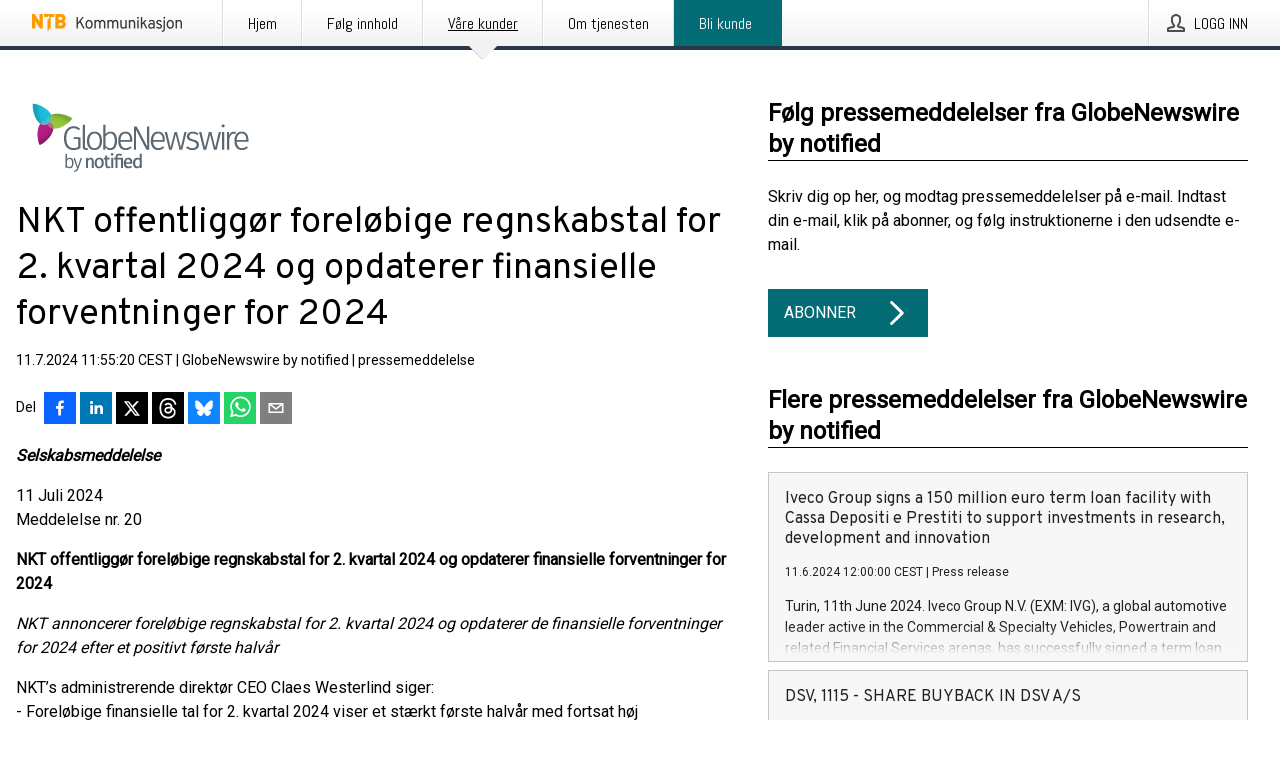

--- FILE ---
content_type: text/html; charset=utf-8
request_url: https://kommunikasjon.ntb.no/pressemelding/18179286/nkt-offentliggor-forelobige-regnskabstal-for-2-kvartal-2024-og-opdaterer-finansielle-forventninger-for-2024?publisherId=4954260
body_size: 40907
content:
<!doctype html>
<html lang="no" prefix="og: http://ogp.me/ns#">
<head>
<meta name="google-site-verification" content=_mWQSYyKdthTzDaA-1fvzayRBgvN6aJh_8Gab5O2zso />
<title data-rh="true">NKT offentliggør foreløbige regnskabstal for 2. kvartal 2024 og opdaterer finansielle forventninger for 2024 | GlobeNewswire by notified</title>
<meta data-rh="true" charset="utf-8"/><meta data-rh="true" name="viewport" content="width=device-width, initial-scale=1"/><meta data-rh="true" name="description" content="Selskabsmeddelelse 11 Juli 2024 Meddelelse nr. 20 NKT offentliggør foreløbige regnskabstal for 2. kvartal 2024 og opdaterer finansielle forventninger for 2024 NKT annoncerer foreløbige regnskabstal for 2. kvartal 2024 og opdaterer de finansielle forventninger for 2024 efter et positivt første halvår NKT’s administrerende direktør CEO Claes Westerlind siger: - Foreløbige finansielle tal for 2. kvartal 2024 viser et stærkt første halvår med fortsat høj omsætningsvækst og øget operationelt EBITDA. Vi er tilfredse med fremgangen i vores finansielle nøgletal og fortsætter med at eksekvere på vores ordrebeholdning af højspændingsprojekter samt løbende investeringer på tværs af forretningsområderne. 2. kvartal 2024: Foreløbige regnskabstal Den foreløbige omsætning (std. metalpriser) for 2. kvartal 2024 er EUR 605 mio. (EUR 468 mio. i 2. kvartal 2023), og foreløbigt operationelt EBITDA for samme periode er EUR 86 mio. (EUR 58 mio. i 2. kvartal 2023). Forbedringen i forhold til 2. kvartal 2023 "/><meta data-rh="true" property="og:type" content="article"/><meta data-rh="true" property="og:title" content="NKT offentliggør foreløbige regnskabstal for 2. kvartal 2024 og opdaterer finansielle forventninger for 2024 | GlobeNewswire by notified"/><meta data-rh="true" property="og:description" content="Selskabsmeddelelse 11 Juli 2024 Meddelelse nr. 20 NKT offentliggør foreløbige regnskabstal for 2. kvartal 2024 og opdaterer finansielle forventninger for 2024 NKT annoncerer foreløbige regnskabstal for 2. kvartal 2024 og opdaterer de finansielle forventninger for 2024 efter et positivt første halvår NKT’s administrerende direktør CEO Claes Westerlind siger: - Foreløbige finansielle tal for 2. kvartal 2024 viser et stærkt første halvår med fortsat høj omsætningsvækst og øget operationelt EBITDA. Vi er tilfredse med fremgangen i vores finansielle nøgletal og fortsætter med at eksekvere på vores ordrebeholdning af højspændingsprojekter samt løbende investeringer på tværs af forretningsområderne. 2. kvartal 2024: Foreløbige regnskabstal Den foreløbige omsætning (std. metalpriser) for 2. kvartal 2024 er EUR 605 mio. (EUR 468 mio. i 2. kvartal 2023), og foreløbigt operationelt EBITDA for samme periode er EUR 86 mio. (EUR 58 mio. i 2. kvartal 2023). Forbedringen i forhold til 2. kvartal 2023 "/><meta data-rh="true" property="og:url" content="https://kommunikasjon.ntb.no/pressemelding/18179286/nkt-offentliggor-forelobige-regnskabstal-for-2-kvartal-2024-og-opdaterer-finansielle-forventninger-for-2024?publisherId=4954260&amp;lang=da"/><meta data-rh="true" name="twitter:card" content="summary_large_image"/><meta data-rh="true" property="og:image" content="https://kommunikasjon.ntb.no/data/images/public/4954260/18179286/e4d2ac62-b5e5-4f67-b872-afc0be81a708.png/social"/><meta data-rh="true" property="og:image:secure_url" content="https://kommunikasjon.ntb.no/data/images/public/4954260/18179286/e4d2ac62-b5e5-4f67-b872-afc0be81a708.png/social"/><meta data-rh="true" property="og:image:width" content="700"/><meta data-rh="true" property="og:image:height" content="366"/>
<link data-rh="true" href="https://fonts.googleapis.com/css?family=Abel:400&amp;display=swap" type="text/css" rel="stylesheet"/><link data-rh="true" href="https://fonts.googleapis.com/css?family=Overpass:400&amp;display=swap" type="text/css" rel="stylesheet"/><link data-rh="true" href="https://fonts.googleapis.com/css?family=Roboto:400&amp;display=swap" type="text/css" rel="stylesheet"/><link data-rh="true" rel="canonical" href="https://kommunikasjon.ntb.no/pressemelding/18179286/nkt-offentliggor-forelobige-regnskabstal-for-2-kvartal-2024-og-opdaterer-finansielle-forventninger-for-2024?publisherId=4954260&amp;lang=da"/>
<style data-styled="true" data-styled-version="5.3.11">.fSSOzb{display:block;margin:0 0 2rem;clear:both;color:#000000;font-size:0.9375rem;line-height:1.5;}/*!sc*/
.fSSOzb img{height:auto;max-width:100%;}/*!sc*/
.fSSOzb a{font-size:0.9375rem;color:#2973BA;display:inline-block;max-width:100%;text-overflow:ellipsis;overflow:hidden;vertical-align:bottom;}/*!sc*/
.fSSOzb .prs-align--center{text-align:center;}/*!sc*/
.fSSOzb .prs-align--left{text-align:left;}/*!sc*/
.fSSOzb .prs-align--right{text-align:right;}/*!sc*/
.fSSOzb ul.prs-align--center,.fSSOzb ol.prs-align--center,.fSSOzb ul.prs-align--right,.fSSOzb ol.prs-align--right{list-style-position:inside;}/*!sc*/
.fSSOzb table{font-size:1rem;display:block;border-collapse:collapse;overflow-x:auto;margin-bottom:1rem;width:100% !important;}/*!sc*/
.fSSOzb table tr:first-child{border:transparent;font-weight:bold;}/*!sc*/
.fSSOzb table tr:last-child{border:transparent;}/*!sc*/
.fSSOzb table tr:nth-child(even){background-color:#f6f6f6;}/*!sc*/
.fSSOzb table td{border:1px solid #4e4e4e;padding:0.5rem;vertical-align:middle;}/*!sc*/
.fSSOzb table td.prs-align--center{text-align:center;}/*!sc*/
.fSSOzb table td.prs-align--left{text-align:left;}/*!sc*/
.fSSOzb table td.prs-align--right{text-align:right;}/*!sc*/
.fSSOzb table p{margin:0;}/*!sc*/
.fSSOzb p:first-of-type{margin-top:0;}/*!sc*/
@media (min-width:1248px){.fSSOzb{font-size:1rem;}.fSSOzb a{font-size:1rem;}}/*!sc*/
.fSSOzb figure.content-figure{display:inline-block;margin:1rem 0 0 0;width:100%;}/*!sc*/
.fSSOzb figure.content-figure div{display:-webkit-box;display:-webkit-flex;display:-ms-flexbox;display:flex;}/*!sc*/
.fSSOzb .caption-wrapper{padding:1rem;font-size:1rem;line-height:1.5;background-color:#f6f6f6;}/*!sc*/
.fSSOzb .caption-wrapper strong{font-weight:700;font-size:0.875rem;}/*!sc*/
.fSSOzb blockquote{border-left:2px solid #C8C8C8;margin-left:1rem;padding-left:1rem;}/*!sc*/
data-styled.g1[id="sc-aXZVg"]{content:"fSSOzb,"}/*!sc*/
.fXMdBk{color:#000000;max-width:100%;font-size:0.875rem;line-height:1rem;margin-bottom:1.5rem;overflow:hidden;word-break:break-word;}/*!sc*/
.fXMdBk a{color:#2973BA;font-size:0.875rem;line-height:1rem;}/*!sc*/
data-styled.g2[id="sc-gEvEer"]{content:"fXMdBk,"}/*!sc*/
.khqkaR{display:-webkit-box;display:-webkit-flex;display:-ms-flexbox;display:flex;-webkit-align-items:center;-webkit-box-align:center;-ms-flex-align:center;align-items:center;cursor:pointer;position:relative;background-color:#046C75;padding:0 1.25rem;outline:0;border:0;border-radius:0;color:#fff;font-family:inherit;font-size:1rem;line-height:3rem;-webkit-transition:background-color 200ms ease-in-out;transition:background-color 200ms ease-in-out;text-align:left;text-transform:uppercase;height:3rem;min-width:160px;width:100%;max-width:160px;padding:0 1rem;}/*!sc*/
.khqkaR:hover,.khqkaR:focus{background-color:#6a6a6a;}/*!sc*/
data-styled.g22[id="sc-gFqAkR"]{content:"khqkaR,"}/*!sc*/
.knbisQ{display:-webkit-box;display:-webkit-flex;display:-ms-flexbox;display:flex;-webkit-align-items:center;-webkit-box-align:center;-ms-flex-align:center;align-items:center;margin-left:auto;color:#fff;}/*!sc*/
data-styled.g23[id="sc-ikkxIA"]{content:"knbisQ,"}/*!sc*/
.hPMxFA{display:-webkit-box;display:-webkit-flex;display:-ms-flexbox;display:flex;-webkit-flex-direction:column;-ms-flex-direction:column;flex-direction:column;height:100%;font-size:1rem;}/*!sc*/
@media (min-width:480px){.hPMxFA{font-size:1rem;}}/*!sc*/
data-styled.g49[id="sc-fXSgeo"]{content:"hPMxFA,"}/*!sc*/
.gOkMVt{display:-webkit-box;display:-webkit-flex;display:-ms-flexbox;display:flex;-webkit-flex-direction:column;-ms-flex-direction:column;flex-direction:column;min-height:100vh;}/*!sc*/
data-styled.g50[id="sc-JrDLc"]{content:"gOkMVt,"}/*!sc*/
.eGotXr{display:-webkit-box;display:-webkit-flex;display:-ms-flexbox;display:flex;-webkit-box-flex:1;-webkit-flex-grow:1;-ms-flex-positive:1;flex-grow:1;-webkit-flex-direction:row;-ms-flex-direction:row;flex-direction:row;-webkit-flex-wrap:wrap;-ms-flex-wrap:wrap;flex-wrap:wrap;-webkit-box-flex:1;-webkit-flex-grow:1;-ms-flex-positive:1;flex-grow:1;margin-left:0;max-width:720px;}/*!sc*/
@media (min-width:1248px){.eGotXr{margin-left:2rem;max-width:480px;}}/*!sc*/
@media (min-width:1556px){.eGotXr{margin-left:auto;max-width:620px;}}/*!sc*/
.lPfXd{display:-webkit-box;display:-webkit-flex;display:-ms-flexbox;display:flex;-webkit-box-flex:1;-webkit-flex-grow:1;-ms-flex-positive:1;flex-grow:1;-webkit-flex-direction:row;-ms-flex-direction:row;flex-direction:row;-webkit-flex-wrap:wrap;-ms-flex-wrap:wrap;flex-wrap:wrap;}/*!sc*/
@media (min-width:1248px){}/*!sc*/
@media (min-width:1556px){}/*!sc*/
data-styled.g52[id="sc-bbSZdi"]{content:"eGotXr,lPfXd,"}/*!sc*/
.eBBhA-D span.prs-content-placeholder{display:-webkit-box;display:-webkit-flex;display:-ms-flexbox;display:flex;background-image:url("data:image/svg+xml;utf8,%3Csvg viewBox='0 0 20 20' style='display: block; width: 20px; height: 20px;'%3E%3Cuse xlink:href='%23prs-icons_blocked'/%3E%3C/svg%3E");width:100%;background-color:#f6f6f6;border:1px solid #c6c6c6;font-size:0.875rem;padding:0.5rem;line-height:1.5;}/*!sc*/
.eBBhA-D span.prs-content-placeholder .prs-content-placeholder__container{display:-webkit-box;display:-webkit-flex;display:-ms-flexbox;display:flex;}/*!sc*/
.eBBhA-D span.prs-content-placeholder .prs-content-placeholder__container .prs-content-placeholder__icon{display:-webkit-box;display:-webkit-flex;display:-ms-flexbox;display:flex;-webkit-align-items:center;-webkit-box-align:center;-ms-flex-align:center;align-items:center;border-right:1px solid #c6c6c6;padding:0.5rem 1rem 0.5rem 0.5rem;margin-right:1rem;}/*!sc*/
.eBBhA-D span.prs-content-placeholder .prs-content-placeholder__container .prs-content-placeholder__icon svg{width:30px;height:30px;display:inline-block;}/*!sc*/
.eBBhA-D span.prs-content-placeholder .prs-content-placeholder__container .prs-content-placeholder__text{display:-webkit-box;display:-webkit-flex;display:-ms-flexbox;display:flex;-webkit-flex-direction:column;-ms-flex-direction:column;flex-direction:column;-webkit-box-pack:center;-webkit-justify-content:center;-ms-flex-pack:center;justify-content:center;padding-right:1rem;}/*!sc*/
.eBBhA-D span.prs-content-placeholder .prs-content-placeholder__container .prs-content-placeholder__text a{font-size:0.875rem;}/*!sc*/
.eBBhA-D.release iframe{max-width:100%;width:100%;border:0;}/*!sc*/
.eBBhA-D.article iframe{border:0;max-width:100%;display:block;}/*!sc*/
.eBBhA-D.short-message-thread iframe{max-width:100%;width:-webkit-fill-available !important;width:-moz-available !important;width:-webkit-fill-available !important;width:-moz-available !important;width:fill-available !important;border:0;display:block;}/*!sc*/
@media (min-width:1248px){.eBBhA-D{display:-webkit-box;display:-webkit-flex;display:-ms-flexbox;display:flex;-webkit-flex-wrap:wrap;-ms-flex-wrap:wrap;flex-wrap:wrap;-webkit-flex-direction:row;-ms-flex-direction:row;flex-direction:row;}}/*!sc*/
data-styled.g54[id="sc-hknOHE"]{content:"eBBhA-D,"}/*!sc*/
.dQplAC{width:100%;}/*!sc*/
data-styled.g55[id="sc-uVWWZ"]{content:"dQplAC,"}/*!sc*/
.fmhVoi{max-width:720px;}/*!sc*/
@media (min-width:1248px){.fmhVoi{-webkit-flex:0 0 720px;-ms-flex:0 0 720px;flex:0 0 720px;}}/*!sc*/
.short-message-thread .sc-hCPjZK .thread-item{position:relative;border-left:3px solid;padding-bottom:0.5rem;padding-left:2rem;margin-bottom:0.5rem;}/*!sc*/
.short-message-thread .sc-hCPjZK .thread-item::before{content:'';position:absolute;left:-14px;top:-2px;width:20px;height:20px;border-radius:50%;background-color:white;border:4px solid;z-index:2;margin-left:2px;}/*!sc*/
.short-message-thread .sc-hCPjZK .thread-item:not(:last-child)::after{content:'';position:absolute;left:-3px;bottom:-0.5rem;height:20%;width:3px;background-color:white;border-left:3px dotted;z-index:3;}/*!sc*/
.short-message-thread .sc-hCPjZK .thread-item:last-child{padding-bottom:0;margin-bottom:0;}/*!sc*/
data-styled.g56[id="sc-hCPjZK"]{content:"fmhVoi,"}/*!sc*/
.hvBpTQ{display:block;clear:both;margin:0 0 3rem;width:100%;}/*!sc*/
@media (min-width:1248px){}/*!sc*/
.jbIrja{display:block;clear:both;margin:0 0 3rem;width:100%;}/*!sc*/
@media (min-width:1248px){.jbIrja{margin:0 0 4.5rem 0;}}/*!sc*/
data-styled.g58[id="sc-cfxfcM"]{content:"hvBpTQ,jbIrja,"}/*!sc*/
.itfhPP{color:#000000;display:-webkit-box;display:-webkit-flex;display:-ms-flexbox;display:flex;-webkit-flex-direction:row;-ms-flex-direction:row;flex-direction:row;-webkit-flex-wrap:wrap;-ms-flex-wrap:wrap;flex-wrap:wrap;margin-bottom:1rem;}/*!sc*/
.itfhPP span{display:inline-block;line-height:32px;margin-right:0.5rem;font-size:0.9rem;}/*!sc*/
.itfhPP .react-share__ShareButton{margin-right:0.25rem;cursor:pointer;}/*!sc*/
data-styled.g59[id="sc-gFAWRd"]{content:"itfhPP,"}/*!sc*/
.jEQyOT{height:auto;max-width:100%;}/*!sc*/
data-styled.g78[id="sc-fvtFIe"]{content:"jEQyOT,"}/*!sc*/
.eCFmeh{height:auto;max-width:300px;max-height:50px;margin:0 0 1rem 0;}/*!sc*/
.eCFmeh:not(:last-of-type){margin-right:.5rem;}/*!sc*/
@media (min-width:768px){.eCFmeh{max-height:75px;}}/*!sc*/
@media (min-width:960px){.eCFmeh{max-height:100px;}}/*!sc*/
data-styled.g79[id="sc-bBeLUv"]{content:"eCFmeh,"}/*!sc*/
.cxipxY{color:#000000;font-size:1.5rem;line-height:1.3;margin:0;display:block;}/*!sc*/
@media (min-width:768px){.cxipxY{font-size:2.25rem;}}/*!sc*/
data-styled.g84[id="sc-hwdzOV"]{content:"cxipxY,"}/*!sc*/
.kyeCIu{color:#000000;font-family:'Overpass',Arial,sans-serif;font-weight:400;}/*!sc*/
data-styled.g85[id="sc-jaXxmE"]{content:"kyeCIu,"}/*!sc*/
.gOTfaV{color:#000000;font-size:1.5rem;border-bottom:1px solid #000000;margin-top:0;margin-bottom:1.5rem;width:100%;line-height:1.3;}/*!sc*/
.gOTfaV small{color:#000000;}/*!sc*/
data-styled.g86[id="sc-ibQAlb"]{content:"gOTfaV,"}/*!sc*/
.gOQvak{color:#000000;line-height:1.5;margin:0 0 2rem;}/*!sc*/
data-styled.g88[id="sc-guJBdh"]{content:"gOQvak,"}/*!sc*/
.ckHvUA{margin:0 auto;width:100%;padding:2rem 1rem;}/*!sc*/
@media (min-width:768px){.ckHvUA{max-width:768px;padding:3rem 1.5rem;}}/*!sc*/
@media (min-width:960px){.ckHvUA{max-width:100%;}}/*!sc*/
@media (min-width:1248px){.ckHvUA{max-width:1248px;padding:3rem 0;}}/*!sc*/
@media (min-width:1556px){.ckHvUA{max-width:1556px;}}/*!sc*/
data-styled.g89[id="sc-hZDyAQ"]{content:"ckHvUA,"}/*!sc*/
.tHZgC{color:#4e4e4e;font-size:0.875rem;line-height:1.5;background:#f6f6f6;border-top:1px solid #c6c6c6;margin-top:auto;padding:2rem 0;}/*!sc*/
.tHZgC .footer__logo{margin-bottom:1rem;max-width:150px;max-height:30px;}/*!sc*/
.tHZgC .footer__notification a{font-size:inherit;margin-right:0;}/*!sc*/
.tHZgC .footer__notification div button{width:auto;max-width:100%;}/*!sc*/
.tHZgC .footer__notification div button span{text-align:center;}/*!sc*/
.tHZgC address{font-style:normal;}/*!sc*/
.tHZgC a{cursor:pointer;font-size:0.875rem;line-height:1.5;-webkit-text-decoration:none;text-decoration:none;margin-right:0.5rem;}/*!sc*/
data-styled.g91[id="sc-ktJbId"]{content:"tHZgC,"}/*!sc*/
.jfirxx{cursor:pointer;position:relative;background-color:#f6f6f6;border:1px solid #c6c6c6;margin-bottom:0.5rem;max-height:px;width:100%;}/*!sc*/
.jfirxx:last-of-type{margin-bottom:0;}/*!sc*/
.jfirxx h1{padding:1rem;}/*!sc*/
.jfirxx p{margin-bottom:0;line-height:1.5;color:#000000;}/*!sc*/
@media (min-width:1248px){.jfirxx .latest-release__overlay{display:block;position:absolute;top:0;left:0;width:100%;height:100%;-webkit-transform:translateZ(0);-ms-transform:translateZ(0);transform:translateZ(0);-webkit-transition:all 125ms ease-out;transition:all 125ms ease-out;opacity:.13;background-color:#FFFFFF;}.jfirxx:hover,.jfirxx:focus{border:1px solid #c6c6c6;box-shadow:2px 2px 6px -4px #4e4e4e;}.jfirxx:hover .latest-release__overlay,.jfirxx:focus .latest-release__overlay{height:0;opacity:0;}.jfirxx:hover .latest-release__title span,.jfirxx:focus .latest-release__title span{-webkit-text-decoration:underline;text-decoration:underline;}.jfirxx:hover .latest-release__title small,.jfirxx:focus .latest-release__title small{-webkit-text-decoration:underline;text-decoration:underline;}}/*!sc*/
data-styled.g110[id="sc-ejfMa-d"]{content:"jfirxx,"}/*!sc*/
.kLXtJn{display:-webkit-box;display:-webkit-flex;display:-ms-flexbox;display:flex;-webkit-flex-wrap:nowrap;-ms-flex-wrap:nowrap;flex-wrap:nowrap;-webkit-flex-direction:row;-ms-flex-direction:row;flex-direction:row;-webkit-text-decoration:none;text-decoration:none;height:100%;max-height:188px;overflow:hidden;}/*!sc*/
data-styled.g111[id="sc-iEXKAA"]{content:"kLXtJn,"}/*!sc*/
.eqFYw{position:relative;overflow:hidden;}/*!sc*/
data-styled.g112[id="sc-EgOXT"]{content:"eqFYw,"}/*!sc*/
.hGjQTW{font-size:0.875rem;color:#000000;margin:0 1rem;padding-bottom:1rem;}/*!sc*/
data-styled.g113[id="sc-eZYNyq"]{content:"hGjQTW,"}/*!sc*/
.dpiNKZ{color:#000000;margin-bottom:2rem;}/*!sc*/
.dpiNKZ img{padding-right:1.5rem;max-width:100%;height:auto;}/*!sc*/
data-styled.g124[id="sc-ktPPKK"]{content:"dpiNKZ,"}/*!sc*/
.cKWINA{border:0;font-size:1rem;line-height:1.25;padding:1rem;margin:0;color:#000000;font-family:'Overpass',Arial,sans-serif;font-weight:400;}/*!sc*/
.cKWINA small{display:block;margin-top:1rem;font-size:0.75rem;font-weight:normal;}/*!sc*/
data-styled.g131[id="sc-iXzfSG"]{content:"cKWINA,"}/*!sc*/
.dOWDNp{color:#000000;font-family:'Roboto',Arial,sans-serif;font-weight:400;}/*!sc*/
data-styled.g132[id="sc-lnPyaJ"]{content:"dOWDNp,"}/*!sc*/
button,hr,input{overflow:visible;}/*!sc*/
audio,canvas,progress,video{display:inline-block;}/*!sc*/
progress,sub,sup{vertical-align:baseline;}/*!sc*/
html{font-family:sans-serif;line-height:1.15;-ms-text-size-adjust:100%;-webkit-text-size-adjust:100%;}/*!sc*/
body{margin:0;}/*!sc*/
menu,article,aside,details,footer,header,nav,section{display:block;}/*!sc*/
h1{font-size:2em;margin:.67em 0;}/*!sc*/
figcaption,figure,main{display:block;}/*!sc*/
figure{margin:1em 40px;}/*!sc*/
hr{box-sizing:content-box;height:0;}/*!sc*/
code,kbd,pre,samp{font-family:monospace,monospace;font-size:1em;}/*!sc*/
a{background-color:transparent;-webkit-text-decoration-skip:objects;}/*!sc*/
a:active,a:hover{outline-width:0;}/*!sc*/
abbr[title]{border-bottom:none;-webkit-text-decoration:underline;text-decoration:underline;-webkit-text-decoration:underline dotted;text-decoration:underline dotted;}/*!sc*/
b,strong{font-weight:700;}/*!sc*/
dfn{font-style:italic;}/*!sc*/
mark{background-color:#ff0;color:#000;}/*!sc*/
small{font-size:80%;}/*!sc*/
sub,sup{font-size:75%;line-height:0;position:relative;}/*!sc*/
sub{bottom:-.25em;}/*!sc*/
sup{top:-.5em;}/*!sc*/
audio:not([controls]){display:none;height:0;}/*!sc*/
img{border-style:none;}/*!sc*/
svg:not(:root){overflow:hidden;}/*!sc*/
button,input,optgroup,select,textarea{font-family:sans-serif;font-size:100%;line-height:1.15;margin:0;}/*!sc*/
button,select{text-transform:none;}/*!sc*/
[type=submit],[type=reset],button,html [type=button]{-webkit-appearance:button;}/*!sc*/
[type=button]::-moz-focus-inner,[type=reset]::-moz-focus-inner,[type=submit]::-moz-focus-inner,button::-moz-focus-inner{border-style:none;padding:0;}/*!sc*/
[type=button]:-moz-focusring,[type=reset]:-moz-focusring,[type=submit]:-moz-focusring,button:-moz-focusring{outline:ButtonText dotted 1px;}/*!sc*/
fieldset{border:1px solid silver;margin:0 2px;padding:.35em .625em .75em;}/*!sc*/
legend{box-sizing:border-box;color:inherit;display:table;max-width:100%;padding:0;white-space:normal;}/*!sc*/
textarea{overflow:auto;}/*!sc*/
[type=checkbox],[type=radio]{box-sizing:border-box;padding:0;}/*!sc*/
[type=number]::-webkit-inner-spin-button,[type=number]::-webkit-outer-spin-button{height:auto;}/*!sc*/
[type=search]{-webkit-appearance:textfield;outline-offset:-2px;}/*!sc*/
[type=search]::-webkit-search-cancel-button,[type=search]::-webkit-search-decoration{-webkit-appearance:none;}/*!sc*/
::-webkit-file-upload-button{-webkit-appearance:button;font:inherit;}/*!sc*/
summary{display:list-item;}/*!sc*/
[hidden],template{display:none;}/*!sc*/
html,body,#root{box-sizing:border-box;font-size:16px;font-family:'Roboto',Arial,sans-serif;font-weight:400;}/*!sc*/
*,*::before,*::after{box-sizing:border-box;}/*!sc*/
a{color:#2973BA;font-size:1rem;}/*!sc*/
a,area,button,[role="button"],input:not([type=range]),label,select,summary,textarea{-ms-touch-action:manipulation;touch-action:manipulation;}/*!sc*/
.disable-scroll{position:relative;overflow:hidden;height:100%;}/*!sc*/
#svg-sprite{display:none;}/*!sc*/
data-styled.g160[id="sc-global-hiRyH1"]{content:"sc-global-hiRyH1,"}/*!sc*/
.gzaKQg{position:absolute;top:0;height:100%;background-color:rgba(15,15,15,0.85);bottom:0;left:0;right:0;width:100%;z-index:200;opacity:0;visibility:hidden;-webkit-animation-name:cFXyBS;animation-name:cFXyBS;-webkit-animation-duration:200ms;animation-duration:200ms;-webkit-animation-fill-mode:forwards;animation-fill-mode:forwards;}/*!sc*/
data-styled.g161[id="sc-kFWlue"]{content:"gzaKQg,"}/*!sc*/
.byndJj{cursor:default;display:-webkit-box;display:-webkit-flex;display:-ms-flexbox;display:flex;-webkit-flex-flow:row wrap;-ms-flex-flow:row wrap;flex-flow:row wrap;-webkit-align-content:center;-ms-flex-line-pack:center;align-content:center;margin:0 auto;height:75px;width:100vw;padding:1rem;z-index:300;font-size:1rem;border-left:2rem solid #3399cc;color:#000000;background-color:#FFFFFF;border-bottom:1px solid #c6c6c6;-webkit-transform:translateY(-100%) animation-name:fFUppR;-ms-transform:translateY(-100%) animation-name:fFUppR;transform:translateY(-100%) animation-name:fFUppR;-webkit-animation-duration:200ms;animation-duration:200ms;-webkit-animation-fill-mode:forwards;animation-fill-mode:forwards;}/*!sc*/
@media (min-width:768px){.byndJj{max-width:768px;}}/*!sc*/
@media (min-width:960px){.byndJj{max-width:100%;}}/*!sc*/
@media (min-width:1248px){.byndJj{max-width:1248px;}}/*!sc*/
@media (min-width:1556px){.byndJj{max-width:1556px;}}/*!sc*/
data-styled.g162[id="sc-bkEOxz"]{content:"byndJj,"}/*!sc*/
.eVxSpz{color:#000000;margin-left:auto;}/*!sc*/
data-styled.g164[id="sc-fbKhjd"]{content:"eVxSpz,"}/*!sc*/
.jnDbVF{font-family:Abel,Arial,sans-serif;position:relative;z-index:200;width:100%;height:50px;background:linear-gradient(to bottom,rgba(255,255,255,1) 16%,rgba(242,242,242,1) 100%);border-bottom:4px solid #2a364b;}/*!sc*/
data-styled.g165[id="sc-leSDtu"]{content:"jnDbVF,"}/*!sc*/
.kxvSfb{width:100%;height:100%;margin:0 auto;display:-webkit-box;display:-webkit-flex;display:-ms-flexbox;display:flex;-webkit-flex:1 0 0;-ms-flex:1 0 0;flex:1 0 0;-webkit-align-items:center;-webkit-box-align:center;-ms-flex-align:center;align-items:center;}/*!sc*/
.kxvSfb .agency-logo{padding:0 2.5rem 0 1rem;margin:auto;}/*!sc*/
.kxvSfb .agency-logo img{border:0;}/*!sc*/
.kxvSfb .agency-logo__small{max-width:120px;max-height:25px;display:block;}/*!sc*/
.kxvSfb .agency-logo__wide{max-width:150px;max-height:30px;display:none;}/*!sc*/
@media (min-width:768px){.kxvSfb{max-width:768px;}.kxvSfb .agency-logo__small{display:none;}.kxvSfb .agency-logo__wide{display:block;}}/*!sc*/
@media (min-width:960px){.kxvSfb{max-width:960px;}}/*!sc*/
@media (min-width:1248px){.kxvSfb{max-width:1248px;}}/*!sc*/
@media (min-width:1556px){.kxvSfb{max-width:1556px;}}/*!sc*/
data-styled.g166[id="sc-bJBgwP"]{content:"kxvSfb,"}/*!sc*/
.dpTTmB{list-style:none;padding:0;margin:0;-webkit-box-flex:1;-webkit-flex-grow:1;-ms-flex-positive:1;flex-grow:1;height:100%;display:none;text-align:left;}/*!sc*/
@media (min-width:960px){.dpTTmB{max-width:960px;display:block;}}/*!sc*/
.kJpqUD{list-style:none;padding:0;margin:0;-webkit-box-flex:1;-webkit-flex-grow:1;-ms-flex-positive:1;flex-grow:1;height:100%;}/*!sc*/
@media (min-width:960px){.kJpqUD{max-width:960px;}}/*!sc*/
.kkFDpT{list-style:none;padding:0;margin:0;-webkit-box-flex:1;-webkit-flex-grow:1;-ms-flex-positive:1;flex-grow:1;height:100%;text-align:right;}/*!sc*/
@media (min-width:960px){.kkFDpT{max-width:960px;}}/*!sc*/
data-styled.g167[id="sc-dGCmGc"]{content:"dpTTmB,kJpqUD,kkFDpT,"}/*!sc*/
.gKxjP{display:block;width:100%;height:100%;color:#000;padding:13px 24px 0;-webkit-text-decoration:none;text-decoration:none;}/*!sc*/
.gKxjP .title{font: 14px Abel, sans-serif;display:inline-block;vertical-align:middle;position:relative;z-index:15;margin:0;}/*!sc*/
.gKxjP:focus{outline:none;border:1px solid black;margin-top:1px;height:calc(100% - 2px);}/*!sc*/
.gKxjP:focus > .active-bg{position:absolute;top:50%;left:50%;-webkit-transform:translate(-50%,-50%);-ms-transform:translate(-50%,-50%);transform:translate(-50%,-50%);width:calc(100% - 3px);height:calc(100% - 2px);margin-top:1px;z-index:10;}/*!sc*/
.gKxjP .title.active{-webkit-text-decoration:underline;text-decoration:underline;}/*!sc*/
@media (min-width:960px){.gKxjP{padding:13px 20px 0 20px;}}/*!sc*/
@media (min-width:768px){.gKxjP .title{font:16px Abel,sans-serif;}}/*!sc*/
@media (min-width:1248px){.gKxjP{padding:13px 24px 0 24px;}.gKxjP:hover,.gKxjP:visited,.gKxjP:focus{color:#000;-webkit-text-decoration:none;text-decoration:none;}}/*!sc*/
data-styled.g168[id="sc-fAGzit"]{content:"gKxjP,"}/*!sc*/
.jBEcaA{position:relative;height:100%;display:inline-block;vertical-align:middle;border-left:1px solid #fff;margin-left:1px;}/*!sc*/
.jBEcaA.highlighted-cta{border-left:1px solid #046c75;}/*!sc*/
.jBEcaA.highlighted-cta .sc-fAGzit{background-color:#046c75;}/*!sc*/
.jBEcaA.highlighted-cta .sc-fAGzit .title{color:#FFFFFF;}/*!sc*/
.jBEcaA.highlighted-cta .sc-fAGzit .title.active{color:#FFFFFF;}/*!sc*/
.jBEcaA.highlighted-cta .sc-fAGzit .active-bg{border:3px solid #046c75;background:#046c75;}/*!sc*/
.jBEcaA.highlighted-cta .sc-fAGzit .active-marker{background-color:#046c75;}/*!sc*/
.jBEcaA:first-of-type{border-left:1px solid #fff;}/*!sc*/
.jBEcaA::before{content:'';width:1px;height:100%;position:absolute;top:0;left:-2px;background-color:#dedede;}/*!sc*/
@media (min-width:1248px){.jBEcaA:hover,.jBEcaA:focus{color:#2a364b;}}/*!sc*/
@media (min-width:960px){}/*!sc*/
.jWGUyk{position:relative;height:100%;display:inline-block;vertical-align:middle;border-left:1px solid #fff;margin-left:1px;}/*!sc*/
.jWGUyk.highlighted-cta{border-left:1px solid #046c75;}/*!sc*/
.jWGUyk.highlighted-cta .sc-fAGzit{background-color:#046c75;}/*!sc*/
.jWGUyk.highlighted-cta .sc-fAGzit .title{color:#FFFFFF;}/*!sc*/
.jWGUyk.highlighted-cta .sc-fAGzit .title.active{color:#FFFFFF;}/*!sc*/
.jWGUyk.highlighted-cta .sc-fAGzit .active-bg{border:3px solid #046c75;background:#046c75;}/*!sc*/
.jWGUyk.highlighted-cta .sc-fAGzit .active-marker{background-color:#046c75;}/*!sc*/
.jWGUyk:first-of-type{border-left:1px solid #fff;}/*!sc*/
.jWGUyk::before{content:'';width:1px;height:100%;position:absolute;top:0;left:-2px;background-color:#dedede;}/*!sc*/
@media (min-width:1248px){.jWGUyk:hover,.jWGUyk:focus{color:#2a364b;}}/*!sc*/
.jWGUyk .active-marker{display:block;width:20px;height:20px;position:absolute;bottom:-10px;left:calc(50% - 10px);background-color:#f2f2f2;-webkit-transform:rotate(45deg);-ms-transform:rotate(45deg);transform:rotate(45deg);z-index:5;box-shadow:0 1px 0 -1px #2a364b;}/*!sc*/
.jWGUyk .active-marker.dark{background-color:#2a364b;}/*!sc*/
.jWGUyk .active-bg{position:absolute;top:0;left:0;width:100%;height:100%;background:#fff;background:linear-gradient(to bottom,rgba(255,255,255,1) 16%,rgba(242,242,242,1) 100%);z-index:10;}/*!sc*/
@media (min-width:960px){}/*!sc*/
.cymCDI{position:relative;height:100%;display:inline-block;vertical-align:middle;border-left:1px solid #fff;margin-left:1px;}/*!sc*/
.cymCDI.highlighted-cta{border-left:1px solid #046c75;}/*!sc*/
.cymCDI.highlighted-cta .sc-fAGzit{background-color:#046c75;}/*!sc*/
.cymCDI.highlighted-cta .sc-fAGzit .title{color:#FFFFFF;}/*!sc*/
.cymCDI.highlighted-cta .sc-fAGzit .title.active{color:#FFFFFF;}/*!sc*/
.cymCDI.highlighted-cta .sc-fAGzit .active-bg{border:3px solid #046c75;background:#046c75;}/*!sc*/
.cymCDI.highlighted-cta .sc-fAGzit .active-marker{background-color:#046c75;}/*!sc*/
.cymCDI:first-of-type{border-left:1px solid #fff;}/*!sc*/
.cymCDI::before{content:'';width:1px;height:100%;position:absolute;top:0;left:-2px;background-color:#dedede;}/*!sc*/
@media (min-width:1248px){.cymCDI:hover,.cymCDI:focus{color:#2a364b;}}/*!sc*/
@media (min-width:960px){.cymCDI{display:none;text-align:left;}}/*!sc*/
data-styled.g169[id="sc-bkSUFG"]{content:"jBEcaA,jWGUyk,cymCDI,"}/*!sc*/
.iAixrQ{font-family:Abel,Arial,sans-serif;background-color:transparent;display:inline-block;vertical-align:middle;cursor:pointer;margin:0;outline:0;border:0;padding:0 16px;line-height:1;width:100%;height:100%;}/*!sc*/
.iAixrQ:focus{outline:1px solid black;}/*!sc*/
data-styled.g170[id="sc-deXhhX"]{content:"iAixrQ,"}/*!sc*/
.fIPPWv{color:#4e4e4e;position:relative;z-index:15;display:inline-block;vertical-align:middle;margin-right:0.5rem;display:inline-block;}/*!sc*/
.fIPPWv svg{height:25px;width:25px;}/*!sc*/
@media (min-width:768px){}/*!sc*/
data-styled.g171[id="sc-dQEtJz"]{content:"fIPPWv,"}/*!sc*/
.hshJoH{font: 16px 'Abel', sans-serif;position:absolute;top:0;left:0;right:0;padding-top:50px;background-color:#4d4e4f;-webkit-transform:translateY(-100%);-ms-transform:translateY(-100%);transform:translateY(-100%);-webkit-transition:-webkit-transform 300ms ease-in-out;-webkit-transition:transform 300ms ease-in-out;transition:transform 300ms ease-in-out;z-index:100;width:100%;min-height:100%;height:100%;}/*!sc*/
data-styled.g173[id="sc-kCMKrZ"]{content:"hshJoH,"}/*!sc*/
.bngMQs{position:absolute;top:1rem;right:0.5rem;cursor:pointer;color:#fff;width:45px;height:45px;z-index:300;display:-webkit-box;display:-webkit-flex;display:-ms-flexbox;display:flex;-webkit-align-items:center;-webkit-box-align:center;-ms-flex-align:center;align-items:center;-webkit-box-pack:center;-webkit-justify-content:center;-ms-flex-pack:center;justify-content:center;border:none;background:none;}/*!sc*/
.bngMQs:focus-visible{outline:auto;}/*!sc*/
data-styled.g174[id="sc-dJiZtA"]{content:"bngMQs,"}/*!sc*/
.bHBDXI{position:relative;margin:0 auto;padding:3.5rem 1rem 1.5rem;min-height:100%;height:100%;width:100%;overflow-y:auto;-webkit-overflow-scrolling:touch;-webkit-transform:translateZ(0);-ms-transform:translateZ(0);transform:translateZ(0);}/*!sc*/
@media (min-width:768px){.bHBDXI{max-width:768px;}}/*!sc*/
@media (min-width:960px){.bHBDXI{max-width:960px;}}/*!sc*/
@media (min-width:1248px){.bHBDXI{max-width:1248px;}}/*!sc*/
@media (min-width:1556px){.bHBDXI{max-width:1556px;}}/*!sc*/
data-styled.g175[id="sc-epALIP"]{content:"bHBDXI,"}/*!sc*/
.noScroll,.noScroll body{overflow:hidden !important;position:relative;height:100%;}/*!sc*/
#coiOverlay{background:rgba(15,15,15,0.85);display:-webkit-box;display:-webkit-flex;display:-ms-flexbox;display:flex;position:fixed;top:0;left:0;width:100%;height:100%;-webkit-box-pack:center;-webkit-justify-content:center;-ms-flex-pack:center;justify-content:center;-webkit-align-items:center;-webkit-box-align:center;-ms-flex-align:center;align-items:center;z-index:99999999999;box-sizing:border-box;padding-top:3rem;}/*!sc*/
@media (min-width:768px){#coiOverlay{padding-top:0;}}/*!sc*/
#coi-banner-wrapper{outline:0;width:600px;opacity:0;max-width:100%;max-height:100%;background:#FFFFFF;overflow-x:hidden;border-radius:0;border-style:solid;border-width:0;border-color:#046C75;-webkit-transition:opacity 200ms;transition:opacity 200ms;}/*!sc*/
#coi-banner-wrapper *{-webkit-font-smoothing:antialiased;box-sizing:border-box;text-align:left;line-height:1.5;color:#000000;}/*!sc*/
#coi-banner-wrapper *:focus-visible,#coi-banner-wrapper *:focus{outline:0;}/*!sc*/
@-webkit-keyframes ci-bounce{#coi-banner-wrapper 0%,#coi-banner-wrapper 20%,#coi-banner-wrapper 50%,#coi-banner-wrapper 80%,#coi-banner-wrapper 100%{-webkit-transform:translateY(0);}#coi-banner-wrapper 40%{-webkit-transform:translateY(-30px);}#coi-banner-wrapper 60%{-webkit-transform:translateY(-20px);}}/*!sc*/
@-webkit-keyframes ci-bounce{0%,20%,50%,80%,100%{-webkit-transform:translateY(0);-ms-transform:translateY(0);transform:translateY(0);}40%{-webkit-transform:translateY(-30px);-ms-transform:translateY(-30px);transform:translateY(-30px);}60%{-webkit-transform:translateY(-20px);-ms-transform:translateY(-20px);transform:translateY(-20px);}}/*!sc*/
@keyframes ci-bounce{0%,20%,50%,80%,100%{-webkit-transform:translateY(0);-ms-transform:translateY(0);transform:translateY(0);}40%{-webkit-transform:translateY(-30px);-ms-transform:translateY(-30px);transform:translateY(-30px);}60%{-webkit-transform:translateY(-20px);-ms-transform:translateY(-20px);transform:translateY(-20px);}}/*!sc*/
#coi-banner-wrapper.ci-bounce{-webkit-animation-duration:1s;-webkit-animation-duration:1s;animation-duration:1s;-webkit-animation-name:bounce;-webkit-animation-name:ci-bounce;animation-name:ci-bounce;}/*!sc*/
#coi-banner-wrapper a[target="_blank"]:not(.coi-external-link):after{margin:0 3px 0 5px;content:url([data-uri]);}/*!sc*/
#coi-banner-wrapper #coiBannerHeadline{padding-bottom:0.5rem;margin:1rem 2rem 1rem 2rem;border-bottom:1px solid #e5e5e5;display:-webkit-box;display:-webkit-flex;display:-ms-flexbox;display:flex;-webkit-box-pack:center;-webkit-justify-content:center;-ms-flex-pack:center;justify-content:center;text-align:center;}/*!sc*/
#coi-banner-wrapper button.ci-btn-tab-active .ci-arrow{-webkit-transform:rotate(45deg) !important;-ms-transform:rotate(45deg) !important;transform:rotate(45deg) !important;-webkit-transform:rotate(45deg) !important;top:0px;}/*!sc*/
#coi-banner-wrapper button#showDetailsButton,#coi-banner-wrapper button#hideDetailsButton{-webkit-box-pack:center;-webkit-justify-content:center;-ms-flex-pack:center;justify-content:center;padding-top:1rem;padding-bottom:1rem;border-top:1px solid #e5e5e5;-webkit-transition:background-color 200ms ease-in-out,color 200ms ease-in-out;transition:background-color 200ms ease-in-out,color 200ms ease-in-out;}/*!sc*/
#coi-banner-wrapper button#showDetailsButton:hover,#coi-banner-wrapper button#hideDetailsButton:hover,#coi-banner-wrapper button#showDetailsButton:focus,#coi-banner-wrapper button#hideDetailsButton:focus{background-color:#6a6a6a;color:#FFFFFF;}/*!sc*/
#coi-banner-wrapper button#showDetailsButton:hover .ci-arrow,#coi-banner-wrapper button#hideDetailsButton:hover .ci-arrow,#coi-banner-wrapper button#showDetailsButton:focus .ci-arrow,#coi-banner-wrapper button#hideDetailsButton:focus .ci-arrow{border-color:#FFFFFF;}/*!sc*/
#coi-banner-wrapper button#hideDetailsButton{box-shadow:5px -5px 10px #e5e5e5;border-bottom:1px solid #e5e5e5;}/*!sc*/
#coi-banner-wrapper button#hideDetailsButton .ci-arrow{-webkit-transform:rotate(45deg) !important;-ms-transform:rotate(45deg) !important;transform:rotate(45deg) !important;-webkit-transform:rotate(45deg) !important;top:0px;}/*!sc*/
#coi-banner-wrapper button.action{display:block;-webkit-align-items:center;-webkit-box-align:center;-ms-flex-align:center;align-items:center;cursor:pointer;position:relative;padding:0 1.25rem;outline:0;border:0;font-family:inherit;font-size:1rem;text-align:center;text-transform:uppercase;-webkit-text-decoration:none;text-decoration:none;-webkit-transition:background-color 200ms ease-in-out;transition:background-color 200ms ease-in-out;height:3rem;margin:0.75rem;min-width:180px;}/*!sc*/
#coi-banner-wrapper button.action.primary{color:#FFFFFF;background-color:#046C75;}/*!sc*/
#coi-banner-wrapper button.action.primary:hover,#coi-banner-wrapper button.action.primary:focus{background-color:#6a6a6a;color:#FFFFFF;}/*!sc*/
#coi-banner-wrapper button.action.secondary{color:inherit;background-color:#f6f6f6;border:1px solid #e5e5e5;}/*!sc*/
#coi-banner-wrapper button.action.secondary:hover,#coi-banner-wrapper button.action.secondary:focus{background-color:#6a6a6a;color:#FFFFFF;}/*!sc*/
#coi-banner-wrapper button.action.secondary.details-dependent{display:none;}/*!sc*/
#coi-banner-wrapper button.action.secondary.active{display:-webkit-box;display:-webkit-flex;display:-ms-flexbox;display:flex;}/*!sc*/
#coi-banner-wrapper .coi-banner__page{background-color:#FFFFFF;-webkit-flex:1;-ms-flex:1;flex:1;-webkit-flex-direction:column;-ms-flex-direction:column;flex-direction:column;-webkit-align-items:flex-end;-webkit-box-align:flex-end;-ms-flex-align:flex-end;align-items:flex-end;display:block;height:100%;}/*!sc*/
#coi-banner-wrapper .coi-banner__page a{line-height:1.5;cursor:pointer;-webkit-text-decoration:underline;text-decoration:underline;color:#2973BA;font-size:0.875rem;}/*!sc*/
#coi-banner-wrapper .coi-banner__page .ci-arrow{border:solid;border-width:0 3px 3px 0;display:inline-block;padding:3px;-webkit-transition:all .3s ease;transition:all .3s ease;margin-right:10px;width:10px;height:10px;-webkit-transform:rotate(-45deg);-ms-transform:rotate(-45deg);transform:rotate(-45deg);-webkit-transform:rotate(-45deg);position:relative;}/*!sc*/
#coi-banner-wrapper .coi-banner__page .coi-button-group{display:none;padding-bottom:0.5rem;display:none;-webkit-flex:auto;-ms-flex:auto;flex:auto;-webkit-box-pack:center;-webkit-justify-content:center;-ms-flex-pack:center;justify-content:center;-webkit-flex-direction:column;-ms-flex-direction:column;flex-direction:column;}/*!sc*/
@media (min-width:768px){#coi-banner-wrapper .coi-banner__page .coi-button-group{-webkit-flex-direction:row;-ms-flex-direction:row;flex-direction:row;}}/*!sc*/
#coi-banner-wrapper .coi-banner__page .coi-button-group.active{display:-webkit-box;display:-webkit-flex;display:-ms-flexbox;display:flex;}/*!sc*/
#coi-banner-wrapper .coi-banner__page .coi-banner__summary{background-color:#FFFFFF;}/*!sc*/
#coi-banner-wrapper .coi-banner__page .coi-consent-banner__update-consent-container{display:none;-webkit-box-pack:center;-webkit-justify-content:center;-ms-flex-pack:center;justify-content:center;background-color:#FFFFFF;position:-webkit-sticky;position:sticky;bottom:0;border-top:1px solid #e5e5e5;width:100%;}/*!sc*/
#coi-banner-wrapper .coi-banner__page .coi-consent-banner__update-consent-container button{width:100%;}/*!sc*/
@media (min-width:768px){#coi-banner-wrapper .coi-banner__page .coi-consent-banner__update-consent-container button{width:auto;}}/*!sc*/
#coi-banner-wrapper .coi-banner__page .coi-consent-banner__update-consent-container.active{display:-webkit-box;display:-webkit-flex;display:-ms-flexbox;display:flex;z-index:2;}/*!sc*/
#coi-banner-wrapper .coi-banner__page .coi-consent-banner__categories-wrapper{box-sizing:border-box;position:relative;padding:0 1rem 1rem 1rem;display:none;-webkit-flex-direction:column;-ms-flex-direction:column;flex-direction:column;}/*!sc*/
#coi-banner-wrapper .coi-banner__page .coi-consent-banner__categories-wrapper.active{display:-webkit-box;display:-webkit-flex;display:-ms-flexbox;display:flex;}/*!sc*/
#coi-banner-wrapper .coi-banner__page .coi-consent-banner__categories-wrapper .coi-consent-banner__category-container{display:-webkit-box;display:-webkit-flex;display:-ms-flexbox;display:flex;-webkit-flex-direction:column;-ms-flex-direction:column;flex-direction:column;padding:0.5rem 1rem 0.5rem 1rem;min-height:50px;-webkit-box-pack:center;-webkit-justify-content:center;-ms-flex-pack:center;justify-content:center;border-bottom:1px solid #e5e5e5;}/*!sc*/
#coi-banner-wrapper .coi-banner__page .coi-consent-banner__categories-wrapper .coi-consent-banner__category-container:last-child{border-bottom:0;}/*!sc*/
#coi-banner-wrapper .coi-banner__page .coi-consent-banner__categories-wrapper .coi-consent-banner__category-container .cookie-details__detail-container{-webkit-flex:1;-ms-flex:1;flex:1;word-break:break-word;display:-webkit-box;display:-webkit-flex;display:-ms-flexbox;display:flex;-webkit-flex-direction:column;-ms-flex-direction:column;flex-direction:column;padding-bottom:0.5rem;}/*!sc*/
#coi-banner-wrapper .coi-banner__page .coi-consent-banner__categories-wrapper .coi-consent-banner__category-container .cookie-details__detail-container a{font-size:0.75rem;}/*!sc*/
#coi-banner-wrapper .coi-banner__page .coi-consent-banner__categories-wrapper .coi-consent-banner__category-container .cookie-details__detail-container span{display:-webkit-box;display:-webkit-flex;display:-ms-flexbox;display:flex;}/*!sc*/
@media (min-width:768px){#coi-banner-wrapper .coi-banner__page .coi-consent-banner__categories-wrapper .coi-consent-banner__category-container .cookie-details__detail-container{-webkit-flex-direction:row;-ms-flex-direction:row;flex-direction:row;padding-bottom:0;}}/*!sc*/
#coi-banner-wrapper .coi-banner__page .coi-consent-banner__categories-wrapper .coi-consent-banner__category-container .cookie-details__detail-title{font-weight:bold;}/*!sc*/
@media (min-width:768px){#coi-banner-wrapper .coi-banner__page .coi-consent-banner__categories-wrapper .coi-consent-banner__category-container .cookie-details__detail-title{-webkit-flex:2;-ms-flex:2;flex:2;max-width:30%;}}/*!sc*/
#coi-banner-wrapper .coi-banner__page .coi-consent-banner__categories-wrapper .coi-consent-banner__category-container .cookie-details__detail-content{-webkit-flex:4;-ms-flex:4;flex:4;}/*!sc*/
#coi-banner-wrapper .coi-banner__page .coi-consent-banner__categories-wrapper .coi-consent-banner__category-container .coi-consent-banner__found-cookies{display:-webkit-box;display:-webkit-flex;display:-ms-flexbox;display:flex;-webkit-flex-direction:column;-ms-flex-direction:column;flex-direction:column;font-size:0.75rem;}/*!sc*/
#coi-banner-wrapper .coi-banner__page .coi-consent-banner__categories-wrapper .coi-consent-banner__category-container .coi-consent-banner__cookie-details{border:1px solid #e5e5e5;padding:0.5rem;margin-bottom:0.5rem;background-color:#f6f6f6;-webkit-flex-direction:column;-ms-flex-direction:column;flex-direction:column;}/*!sc*/
#coi-banner-wrapper .coi-banner__page .coi-consent-banner__categories-wrapper .coi-consent-banner__name-container{position:relative;display:-webkit-box;display:-webkit-flex;display:-ms-flexbox;display:flex;}/*!sc*/
#coi-banner-wrapper .coi-banner__page .coi-consent-banner__categories-wrapper .coi-consent-banner__category-name{cursor:pointer;display:-webkit-box;display:-webkit-flex;display:-ms-flexbox;display:flex;border:none;background:none;-webkit-align-items:baseline;-webkit-box-align:baseline;-ms-flex-align:baseline;align-items:baseline;min-width:30%;padding:0.5rem 0 0.5rem 0;-webkit-flex:unset;-ms-flex:unset;flex:unset;font-family:inherit;-webkit-transition:background-color 200ms ease-in-out,color 200ms ease-in-out;transition:background-color 200ms ease-in-out,color 200ms ease-in-out;}/*!sc*/
#coi-banner-wrapper .coi-banner__page .coi-consent-banner__categories-wrapper .coi-consent-banner__category-name span{-webkit-transition:color 200ms ease-in-out;transition:color 200ms ease-in-out;}/*!sc*/
#coi-banner-wrapper .coi-banner__page .coi-consent-banner__categories-wrapper .coi-consent-banner__category-name:hover,#coi-banner-wrapper .coi-banner__page .coi-consent-banner__categories-wrapper .coi-consent-banner__category-name:focus{background-color:#6a6a6a;}/*!sc*/
#coi-banner-wrapper .coi-banner__page .coi-consent-banner__categories-wrapper .coi-consent-banner__category-name:hover .ci-arrow,#coi-banner-wrapper .coi-banner__page .coi-consent-banner__categories-wrapper .coi-consent-banner__category-name:focus .ci-arrow{border-color:#FFFFFF;}/*!sc*/
#coi-banner-wrapper .coi-banner__page .coi-consent-banner__categories-wrapper .coi-consent-banner__category-name:hover span,#coi-banner-wrapper .coi-banner__page .coi-consent-banner__categories-wrapper .coi-consent-banner__category-name:focus span{color:#FFFFFF;}/*!sc*/
@media (min-width:768px){#coi-banner-wrapper .coi-banner__page .coi-consent-banner__categories-wrapper .coi-consent-banner__category-name{-webkit-flex-direction:column;-ms-flex-direction:column;flex-direction:column;}}/*!sc*/
#coi-banner-wrapper .coi-banner__page .coi-consent-banner__categories-wrapper .coi-consent-banner__category-name .coi-consent-banner__category-name-switch{padding-right:0.5rem;}/*!sc*/
#coi-banner-wrapper .coi-banner__page .coi-consent-banner__categories-wrapper .coi-consent-banner__category-name span{font-size:0.875rem;font-family:inherit;font-weight:bold;}/*!sc*/
#coi-banner-wrapper .coi-banner__page .coi-consent-banner__categories-wrapper .coi-consent-banner__category-controls{display:-webkit-box;display:-webkit-flex;display:-ms-flexbox;display:flex;-webkit-align-items:center;-webkit-box-align:center;-ms-flex-align:center;align-items:center;-webkit-flex-flow:row wrap;-ms-flex-flow:row wrap;flex-flow:row wrap;position:relative;}/*!sc*/
#coi-banner-wrapper .coi-banner__page .coi-consent-banner__categories-wrapper .coi-consent-banner__category-controls .coi-consent-banner__category-controls__label-toggle{display:-webkit-box;display:-webkit-flex;display:-ms-flexbox;display:flex;-webkit-align-items:center;-webkit-box-align:center;-ms-flex-align:center;align-items:center;-webkit-box-pack:justify;-webkit-justify-content:space-between;-ms-flex-pack:justify;justify-content:space-between;width:100%;}/*!sc*/
@media (min-width:768px){#coi-banner-wrapper .coi-banner__page .coi-consent-banner__categories-wrapper .coi-consent-banner__category-controls .coi-consent-banner__category-description{display:-webkit-box;display:-webkit-flex;display:-ms-flexbox;display:flex;}}/*!sc*/
#coi-banner-wrapper .coi-banner__page .coi-consent-banner__categories-wrapper .coi-consent-banner__category-controls .coi-consent-banner__switch-container{display:-webkit-box;display:-webkit-flex;display:-ms-flexbox;display:flex;}/*!sc*/
#coi-banner-wrapper .coi-banner__page .coi-consent-banner__categories-wrapper .coi-consent-banner__category-expander{position:absolute;opacity:0;z-index:-1;}/*!sc*/
#coi-banner-wrapper .coi-banner__page .coi-consent-banner__categories-wrapper .coi-checkboxes{position:relative;display:-webkit-box;display:-webkit-flex;display:-ms-flexbox;display:flex;-webkit-flex-direction:column-reverse;-ms-flex-direction:column-reverse;flex-direction:column-reverse;-webkit-box-pack:justify;-webkit-justify-content:space-between;-ms-flex-pack:justify;justify-content:space-between;-webkit-align-items:center;-webkit-box-align:center;-ms-flex-align:center;align-items:center;font-weight:500;}/*!sc*/
#coi-banner-wrapper .coi-banner__page .coi-consent-banner__categories-wrapper .coi-checkboxes .checkbox-toggle{background:#6a6a6a;width:65px;height:40px;border-radius:100px;position:relative;cursor:pointer;-webkit-transition:.3s ease;transition:.3s ease;-webkit-transform-origin:center;-ms-transform-origin:center;transform-origin:center;-webkit-transform:scale(.8);-ms-transform:scale(.8);transform:scale(.8);}/*!sc*/
#coi-banner-wrapper .coi-banner__page .coi-consent-banner__categories-wrapper .coi-checkboxes .checkbox-toggle:before{-webkit-transition:.3s ease;transition:.3s ease;content:'';width:30px;height:30px;position:absolute;background:#FFFFFF;left:5px;top:5px;box-sizing:border-box;color:#333333;border-radius:100px;}/*!sc*/
@media (min-width:768px){#coi-banner-wrapper .coi-banner__page .coi-consent-banner__categories-wrapper .coi-checkboxes .checkbox-toggle{-webkit-transform:scale(1);-ms-transform:scale(1);transform:scale(1);}}/*!sc*/
#coi-banner-wrapper .coi-banner__page .coi-consent-banner__categories-wrapper .coi-checkboxes input{opacity:0 !important;position:absolute;z-index:1;width:100%;height:100%;cursor:pointer;-webkit-clip:initial !important;clip:initial !important;left:0 !important;top:0 !important;display:block !important;}/*!sc*/
#coi-banner-wrapper .coi-banner__page .coi-consent-banner__categories-wrapper .coi-checkboxes input[type=checkbox]:focus-visible + .checkbox-toggle{-webkit-transition:0.05s;transition:0.05s;outline:0.2rem solid #046C7580;outline-offset:2px;-moz-outline-radius:0.1875rem;}/*!sc*/
#coi-banner-wrapper .coi-banner__page .coi-consent-banner__categories-wrapper .coi-checkboxes input[type=checkbox]:checked + .checkbox-toggle{background:#046C75;}/*!sc*/
#coi-banner-wrapper .coi-banner__page .coi-consent-banner__categories-wrapper .coi-checkboxes input[type=checkbox]:checked + .checkbox-toggle:before{left:30px;background:#FFFFFF;}/*!sc*/
#coi-banner-wrapper .coi-banner__page .coi-consent-banner__categories-wrapper .coi-consent-banner__description-container{display:none;width:100%;-webkit-align-self:flex-end;-ms-flex-item-align:end;align-self:flex-end;-webkit-flex-direction:column;-ms-flex-direction:column;flex-direction:column;}/*!sc*/
#coi-banner-wrapper .coi-banner__page .coi-consent-banner__categories-wrapper .tab-panel-active{display:-webkit-box;display:-webkit-flex;display:-ms-flexbox;display:flex;}/*!sc*/
#coi-banner-wrapper .coi-banner__page .coi-consent-banner__categories-wrapper .coi-consent-banner__category-description{font-size:0.875rem;padding-bottom:1rem;padding-top:0.5rem;max-width:80%;}/*!sc*/
#coi-banner-wrapper .coi-banner__page .coi-banner__page-footer{display:-webkit-box;display:-webkit-flex;display:-ms-flexbox;display:flex;position:-webkit-sticky;position:sticky;top:0;background-color:#FFFFFF;width:100%;border-bottom:0;z-index:2;}/*!sc*/
#coi-banner-wrapper .coi-banner__page .coi-banner__page-footer:focus{outline:0;}/*!sc*/
#coi-banner-wrapper .coi-banner__page .coi-banner__page-footer button{cursor:pointer;display:-webkit-box;display:-webkit-flex;display:-ms-flexbox;display:flex;border:none;background:none;-webkit-align-items:baseline;-webkit-box-align:baseline;-ms-flex-align:baseline;align-items:baseline;min-width:30%;padding:0.5rem 0 0.5rem 0;-webkit-flex:auto;-ms-flex:auto;flex:auto;font-family:inherit;}/*!sc*/
#coi-banner-wrapper .coi-banner__page .coi-banner__page-footer button.details-dependent{display:none;}/*!sc*/
#coi-banner-wrapper .coi-banner__page .coi-banner__page-footer button.active{display:-webkit-box;display:-webkit-flex;display:-ms-flexbox;display:flex;}/*!sc*/
#coi-banner-wrapper .coi-banner__page .coi-banner__text{color:#000000;font-size:0.875rem;}/*!sc*/
#coi-banner-wrapper .coi-banner__page .coi-banner__text .coi-banner__maintext{padding:0 2rem 1rem 2rem;}/*!sc*/
data-styled.g183[id="sc-global-ngcp1"]{content:"sc-global-ngcp1,"}/*!sc*/
@-webkit-keyframes cFXyBS{0%{opacity:1;}100%{opacity:0;visibility:hidden;}}/*!sc*/
@keyframes cFXyBS{0%{opacity:1;}100%{opacity:0;visibility:hidden;}}/*!sc*/
data-styled.g337[id="sc-keyframes-cFXyBS"]{content:"cFXyBS,"}/*!sc*/
@-webkit-keyframes fFUppR{0%{-webkit-transform:translateY(0);-ms-transform:translateY(0);transform:translateY(0);}100%{-webkit-transform:translateY(-100%);-ms-transform:translateY(-100%);transform:translateY(-100%);}}/*!sc*/
@keyframes fFUppR{0%{-webkit-transform:translateY(0);-ms-transform:translateY(0);transform:translateY(0);}100%{-webkit-transform:translateY(-100%);-ms-transform:translateY(-100%);transform:translateY(-100%);}}/*!sc*/
data-styled.g338[id="sc-keyframes-fFUppR"]{content:"fFUppR,"}/*!sc*/
</style>

<script>
  // Facebook Pixel Code
  function initPixel() {
    !(function (f, b, e, v, n, t, s) {
      if (f.fbq) return;
      n = f.fbq = function () {
        n.callMethod
          ? n.callMethod.apply(n, arguments)
          : n.queue.push(arguments);
      };
      if (!f._fbq) f._fbq = n;
      n.push = n;
      n.loaded = !0;
      n.version = "2.0";
      n.queue = [];
      t = b.createElement(e);
      t.async = !0;
      t.src = v;
      s = b.getElementsByTagName(e)[0];
      s.parentNode.insertBefore(t, s);
    })(
      window,
      document,
      "script",
      "https://connect.facebook.net/en_US/fbevents.js"
    );
  }

  // PRS-4357
  function initHotjar() {
    (function (h, o, t, j, a, r) {
      h.hj =
        h.hj ||
        function () {
          (h.hj.q = h.hj.q || []).push(arguments);
        };

      h._hjSettings = { hjid: 1148714, hjsv: 6 };

      a = o.getElementsByTagName("head")[0];

      r = o.createElement("script");
      r.async = 1;

      r.src = t + h._hjSettings.hjid + j + h._hjSettings.hjsv;

      a.appendChild(r);
    })(window, document, "https://static.hotjar.com/c/hotjar-", ".js?sv=");
  }

  if (window.isPRSWicketPage && !window.prs_head_injection_done) {
    window.prs_head_injection_done = true;
    initHotjar();
  }

  window.addEventListener("CookieInformationConsentGiven", function () {
    if (
      !window.prs_head_injection_done &&
      CookieInformation.getConsentGivenFor("cookie_cat_marketing")
    ) {
      window.prs_head_injection_done = true;
      initHotjar();
      initPixel();
      fbq("init", "1734699166750980");
      fbq("track", "PageView");
    }
  });
</script>
</head>
<body>
<div id="root"><div class="sc-fXSgeo hPMxFA"><div class="sc-JrDLc gOkMVt"><div class="navigation"><nav class="sc-leSDtu jnDbVF"><div class="sc-bJBgwP kxvSfb"><div class="agency-logo"><a class="agency-logo__link" href="/"><img class="agency-logo__wide" src="/data/images/static/logo-w_300_h_100.png" alt="Home"/><img class="agency-logo__small" src="/data/images/static/logo-w_300_h_100.png" alt="Home"/></a></div><ul class="sc-dGCmGc dpTTmB"><li data-cypress="frontpage-nav-item" class="sc-bkSUFG jBEcaA"><a href="/" data-cypress="releases" class="sc-fAGzit gKxjP"><span class="title">Hjem</span><span class="active-marker"></span><span class="active-bg"></span></a></li><li data-cypress="frontpage-nav-item" class="sc-bkSUFG jBEcaA"><a href="/abonner" data-cypress="releases" class="sc-fAGzit gKxjP"><span class="title">Følg innhold</span><span class="active-marker"></span><span class="active-bg"></span></a></li><li data-cypress="frontpage-nav-item" class="sc-bkSUFG jWGUyk"><a href="/avsendere" data-cypress="publishers" class="sc-fAGzit gKxjP"><span class="title active">Våre kunder</span><span class="active-marker"></span><span class="active-bg"></span></a></li><li data-cypress="frontpage-nav-item" class="sc-bkSUFG jBEcaA"><a href="https://www.ntb.no/kommunikasjon/pressemeldinger" data-cypress="service" class="sc-fAGzit gKxjP"><span class="title">Om tjenesten</span><span class="active-marker"></span><span class="active-bg"></span></a></li><li data-cypress="frontpage-nav-item" class="sc-bkSUFG jBEcaA highlighted-cta"><a href="/bli-kunde" data-cypress="buy" class="sc-fAGzit gKxjP"><span class="title">Bli kunde</span><span class="active-marker"></span><span class="active-bg"></span></a></li></ul><ul class="sc-dGCmGc kJpqUD"><li class="sc-bkSUFG cymCDI"><button aria-label="Åpne meny" class="sc-deXhhX iAixrQ"><span class="sc-dQEtJz fIPPWv"><svg style="display:block;height:25px;width:25px" class=""><use xlink:href="#prs-icons_menu"></use></svg></span><span class="active-marker dark"></span><span class="active-bg"></span></button></li></ul><ul class="sc-dGCmGc kkFDpT"></ul></div></nav><div class="sc-kCMKrZ hshJoH"><div class="sc-epALIP bHBDXI"><button data-cypress="dropdown-close" aria-label="Lukk innloggingssiden" class="sc-dJiZtA bngMQs"><svg style="display:block;height:30px;width:30px" class=""><use xlink:href="#prs-icons_remove"></use></svg></button></div></div></div><div class="sc-kFWlue gzaKQg"><section class="sc-bkEOxz byndJj"><div data-cypress="bar-notification-close" class="sc-fbKhjd eVxSpz"><svg style="display:block;height:36px;width:36px" class=""><use xlink:href="#prs-icons_remove"></use></svg></div></section></div><div class="sc-hZDyAQ ckHvUA"><article><div class="sc-hknOHE eBBhA-D article"><div class="sc-hCPjZK fmhVoi"><div data-cypress="release-header"><img src="/data/images/public/4954260/18179286/e4d2ac62-b5e5-4f67-b872-afc0be81a708-w_300_h_100.png" alt="GlobeNewswire by notified" class="sc-bBeLUv eCFmeh"/></div><h1 class="sc-hwdzOV sc-jaXxmE cxipxY kyeCIu">NKT offentliggør foreløbige regnskabstal for 2. kvartal 2024 og opdaterer finansielle forventninger for 2024</h1><p class="sc-gEvEer fXMdBk">11.7.2024 11:55:20 CEST<!-- --> |<!-- --> <span style="white-space:nowrap;text-overflow:ellipsis">GlobeNewswire by notified<!-- --> <!-- -->|</span> <!-- -->pressemeddelelse</p><div class="sc-gFAWRd itfhPP"><span>Del</span><button aria-label="Del på Facebook" networkName="facebook" class="react-share__ShareButton" style="background-color:transparent;border:none;padding:0;font:inherit;color:inherit;cursor:pointer"><svg viewBox="0 0 64 64" width="32" height="32"><rect width="64" height="64" rx="0" ry="0" fill="#0965FE"></rect><path d="M34.1,47V33.3h4.6l0.7-5.3h-5.3v-3.4c0-1.5,0.4-2.6,2.6-2.6l2.8,0v-4.8c-0.5-0.1-2.2-0.2-4.1-0.2 c-4.1,0-6.9,2.5-6.9,7V28H24v5.3h4.6V47H34.1z" fill="white"></path></svg></button><button aria-label="Del på LinkedIn" networkName="linkedin" class="react-share__ShareButton" style="background-color:transparent;border:none;padding:0;font:inherit;color:inherit;cursor:pointer"><svg viewBox="0 0 64 64" width="32" height="32"><rect width="64" height="64" rx="0" ry="0" fill="#0077B5"></rect><path d="M20.4,44h5.4V26.6h-5.4V44z M23.1,18c-1.7,0-3.1,1.4-3.1,3.1c0,1.7,1.4,3.1,3.1,3.1 c1.7,0,3.1-1.4,3.1-3.1C26.2,19.4,24.8,18,23.1,18z M39.5,26.2c-2.6,0-4.4,1.4-5.1,2.8h-0.1v-2.4h-5.2V44h5.4v-8.6 c0-2.3,0.4-4.5,3.2-4.5c2.8,0,2.8,2.6,2.8,4.6V44H46v-9.5C46,29.8,45,26.2,39.5,26.2z" fill="white"></path></svg></button><button aria-label="Del på X" networkName="twitter" class="react-share__ShareButton" style="background-color:transparent;border:none;padding:0;font:inherit;color:inherit;cursor:pointer"><svg viewBox="0 0 64 64" width="32" height="32"><rect width="64" height="64" rx="0" ry="0" fill="#000000"></rect><path d="M 41.116 18.375 h 4.962 l -10.8405 12.39 l 12.753 16.86 H 38.005 l -7.821 -10.2255 L 21.235 47.625 H 16.27 l 11.595 -13.2525 L 15.631 18.375 H 25.87 l 7.0695 9.3465 z m -1.7415 26.28 h 2.7495 L 24.376 21.189 H 21.4255 z" fill="white"></path></svg></button><button aria-label="Del på Threads" networkName="threads" class="react-share__ShareButton" style="background-color:transparent;border:none;padding:0;font:inherit;color:inherit;cursor:pointer"><svg viewBox="0 0 64 64" width="32" height="32"><rect width="64" height="64" rx="0" ry="0" fill="#000000"></rect><path d="M41.4569 31.0027C41.2867 30.9181 41.1138 30.8366 40.9386 30.7586C40.6336 24.9274 37.5624 21.5891 32.4055 21.5549C32.3821 21.5548 32.3589 21.5548 32.3355 21.5548C29.251 21.5548 26.6857 22.9207 25.1067 25.4063L27.9429 27.4247C29.1224 25.5681 30.9736 25.1723 32.3369 25.1723C32.3526 25.1723 32.3684 25.1723 32.384 25.1724C34.082 25.1837 35.3633 25.6958 36.1926 26.6947C36.7961 27.4218 37.1997 28.4267 37.3996 29.6949C35.8941 29.4294 34.266 29.3478 32.5255 29.4513C27.6225 29.7443 24.4705 32.711 24.6822 36.8332C24.7896 38.9242 25.7937 40.7231 27.5094 41.8982C28.96 42.8916 30.8282 43.3774 32.7699 43.2674C35.3341 43.1216 37.3456 42.1066 38.749 40.2507C39.8148 38.8413 40.4889 37.0149 40.7865 34.7136C42.0085 35.4787 42.9142 36.4855 43.4144 37.6959C44.2649 39.7534 44.3145 43.1344 41.6553 45.8908C39.3255 48.3055 36.525 49.3501 32.2926 49.3824C27.5977 49.3463 24.0471 47.7842 21.7385 44.7396C19.5768 41.8886 18.4595 37.7706 18.4179 32.5C18.4595 27.2293 19.5768 23.1113 21.7385 20.2604C24.0471 17.2157 27.5977 15.6537 32.2925 15.6175C37.0215 15.654 40.634 17.2235 43.0309 20.2829C44.2062 21.7831 45.0923 23.6698 45.6764 25.8696L49 24.9496C48.2919 22.2419 47.1778 19.9087 45.6616 17.9736C42.5888 14.0514 38.0947 12.0417 32.3041 12H32.2809C26.5022 12.0415 22.0584 14.0589 19.073 17.9961C16.4165 21.4997 15.0462 26.3747 15.0001 32.4856L15 32.5L15.0001 32.5144C15.0462 38.6252 16.4165 43.5004 19.073 47.004C22.0584 50.941 26.5022 52.9586 32.2809 53H32.3041C37.4418 52.9631 41.0632 51.5676 44.0465 48.4753C47.9496 44.4297 47.8321 39.3587 46.5457 36.2457C45.6227 34.0134 43.8631 32.2002 41.4569 31.0027ZM32.5863 39.6551C30.4374 39.7807 28.205 38.78 28.0949 36.6367C28.0133 35.0476 29.185 33.2743 32.7182 33.0631C33.1228 33.0389 33.5199 33.027 33.9099 33.027C35.1933 33.027 36.3939 33.1564 37.4854 33.4039C37.0783 38.6788 34.6902 39.5353 32.5863 39.6551Z" fill="white"></path></svg></button><button aria-label="Del på Bluesky" networkName="bluesky" class="react-share__ShareButton" style="background-color:transparent;border:none;padding:0;font:inherit;color:inherit;cursor:pointer"><svg viewBox="0 0 64 64" width="32" height="32"><rect width="64" height="64" rx="0" ry="0" fill="#1185FE"></rect><path d="M21.945 18.886C26.015 21.941 30.393 28.137 32 31.461 33.607 28.137 37.985 21.941 42.055 18.886 44.992 16.681 49.75 14.975 49.75 20.403 49.75 21.487 49.128 29.51 48.764 30.813 47.497 35.341 42.879 36.496 38.772 35.797 45.951 37.019 47.778 41.067 43.833 45.114 36.342 52.801 33.066 43.186 32.227 40.722 32.073 40.27 32.001 40.059 32 40.238 31.999 40.059 31.927 40.27 31.773 40.722 30.934 43.186 27.658 52.801 20.167 45.114 16.222 41.067 18.049 37.019 25.228 35.797 21.121 36.496 16.503 35.341 15.236 30.813 14.872 29.51 14.25 21.487 14.25 20.403 14.25 14.975 19.008 16.681 21.945 18.886Z" fill="white"></path></svg></button><button aria-label="Del via WhatsApp" networkName="whatsapp" class="react-share__ShareButton" style="background-color:transparent;border:none;padding:0;font:inherit;color:inherit;cursor:pointer"><svg viewBox="0 0 64 64" width="32" height="32"><rect width="64" height="64" rx="0" ry="0" fill="#25D366"></rect><path d="m42.32286,33.93287c-0.5178,-0.2589 -3.04726,-1.49644 -3.52105,-1.66732c-0.4712,-0.17346 -0.81554,-0.2589 -1.15987,0.2589c-0.34175,0.51004 -1.33075,1.66474 -1.63108,2.00648c-0.30032,0.33658 -0.60064,0.36247 -1.11327,0.12945c-0.5178,-0.2589 -2.17994,-0.80259 -4.14759,-2.56312c-1.53269,-1.37217 -2.56312,-3.05503 -2.86603,-3.57283c-0.30033,-0.5178 -0.03366,-0.80259 0.22524,-1.06149c0.23301,-0.23301 0.5178,-0.59547 0.7767,-0.90616c0.25372,-0.31068 0.33657,-0.5178 0.51262,-0.85437c0.17088,-0.36246 0.08544,-0.64725 -0.04402,-0.90615c-0.12945,-0.2589 -1.15987,-2.79613 -1.58964,-3.80584c-0.41424,-1.00971 -0.84142,-0.88027 -1.15987,-0.88027c-0.29773,-0.02588 -0.64208,-0.02588 -0.98382,-0.02588c-0.34693,0 -0.90616,0.12945 -1.37736,0.62136c-0.4712,0.5178 -1.80194,1.76053 -1.80194,4.27186c0,2.51134 1.84596,4.945 2.10227,5.30747c0.2589,0.33657 3.63497,5.51458 8.80262,7.74113c1.23237,0.5178 2.1903,0.82848 2.94111,1.08738c1.23237,0.38836 2.35599,0.33657 3.24402,0.20712c0.99159,-0.15534 3.04985,-1.24272 3.47963,-2.45956c0.44013,-1.21683 0.44013,-2.22654 0.31068,-2.45955c-0.12945,-0.23301 -0.46601,-0.36247 -0.98382,-0.59548m-9.40068,12.84407l-0.02589,0c-3.05503,0 -6.08417,-0.82849 -8.72495,-2.38189l-0.62136,-0.37023l-6.47252,1.68286l1.73463,-6.29129l-0.41424,-0.64725c-1.70875,-2.71846 -2.6149,-5.85116 -2.6149,-9.07706c0,-9.39809 7.68934,-17.06155 17.15993,-17.06155c4.58253,0 8.88029,1.78642 12.11655,5.02268c3.23625,3.21036 5.02267,7.50812 5.02267,12.06476c-0.0078,9.3981 -7.69712,17.06155 -17.14699,17.06155m14.58906,-31.58846c-3.93529,-3.80584 -9.1133,-5.95471 -14.62789,-5.95471c-11.36055,0 -20.60848,9.2065 -20.61625,20.52564c0,3.61684 0.94757,7.14565 2.75211,10.26282l-2.92557,10.63564l10.93337,-2.85309c3.0136,1.63108 6.4052,2.4958 9.85634,2.49839l0.01037,0c11.36574,0 20.61884,-9.2091 20.62403,-20.53082c0,-5.48093 -2.14111,-10.64081 -6.03239,-14.51915" fill="white"></path></svg></button><button aria-label="Del via e-post" networkName="email" class="react-share__ShareButton" style="background-color:transparent;border:none;padding:0;font:inherit;color:inherit;cursor:pointer"><svg viewBox="0 0 64 64" width="32" height="32"><rect width="64" height="64" rx="0" ry="0" fill="#7f7f7f"></rect><path d="M17,22v20h30V22H17z M41.1,25L32,32.1L22.9,25H41.1z M20,39V26.6l12,9.3l12-9.3V39H20z" fill="white"></path></svg></button></div><div class="sc-aXZVg fSSOzb"><div><p><strong><em>Selskabsmeddelelse</em></strong></p>
<p>11 Juli 2024 <br>Meddelelse nr. 20</p>
<p><strong>NKT offentliggør foreløbige regnskabstal for 2. kvartal 2024 og opdaterer finansielle forventninger for 2024</strong></p>
<p><em>NKT annoncerer foreløbige regnskabstal for 2</em><em>. </em><em>kvartal 2024 og opdaterer de finansielle forventninger for 2024 efter et positivt første halvår</em></p>
<p>NKT’s administrerende direktør CEO Claes Westerlind siger: &nbsp;&nbsp;&nbsp;&nbsp;&nbsp;&nbsp;&nbsp;&nbsp;<br>- Foreløbige finansielle tal for 2. kvartal 2024 viser et stærkt første halvår med fortsat høj omsætningsvækst og øget operationelt EBITDA. Vi er tilfredse med fremgangen i vores finansielle nøgletal og fortsætter med at eksekvere på vores ordrebeholdning af højspændingsprojekter samt løbende investeringer på tværs af forretningsområderne.</p>
<p><strong>2. kvartal 2024: Foreløbige regnskabstal </strong><br>Den foreløbige omsætning (std. metalpriser) for 2. kvartal 2024 er EUR 605 mio. (EUR 468 mio. i 2. kvartal 2023), og foreløbigt operationelt EBITDA for samme periode er EUR 86 mio. (EUR 58 mio. i 2. kvartal 2023).</p>
<p>Forbedringen i forhold til 2. kvartal 2023 var primært drevet af høj omsætningsvækst inden for Solutions samt positivt bidrag fra Applications og Service &amp; Accessories. Dette førte til rekordhøjt kvartalsvist operationelt EBITDA i Solutions og Applications, hvilket delvist blev opvejet af en lille nedgang i indtjeningen i Service &amp; Accessories. Stærk efterspørgsel efter kabelløsninger - især mellem- og højspænding - fortsætter som følge af megatrends, herunder overgangen til vedvarende energi og løbende elektrificering.</p>
<p><strong>Opdaterede finansielle forventninger for 2024</strong><br>Baseret på de foreløbige regnskabstal for 2. kvartal 2024 opdateres de finansielle forventninger for hele året.</p>
<p>Omsætningen (std. metalpriser) forventes at blive ca. EUR 2,33-2,43 mia. (tidligere ca. 2,21-2,36 mia. ekskl. SolidAl) og operationelt EBITDA forventes at blive ca. EUR 310-345 mio. (tidligere ca. EUR 285-335 mio. ekskl. SolidAl). De opdaterede finansielle forventninger for 2024 afspejler en forventning om fortsat stærk eksekvering samt opkøbet af SolidAl og dets forventede økonomiske bidrag for resten af året.</p>
<p>De finansielle forventninger er baseret på flere forudsætninger, herunder:</p>
<ul><li>Tilfredsstillende udførelse og udvikling af højspændingsinvesteringer og -projekter uden større forstyrrelser</li><li>Stabile markedsforhold i Applications</li><li>Normaliseret aktivitet indenfor offshore kabelreparationer</li><li>Stabil udvikling af den globale økonomi</li><li>Stabil forsyningskæde med begrænsede forstyrrelser og adgang til den nødvendige arbejdskraft, materialer og tjenester</li><li>Stabil udvikling i valuta- og metalpriser</li></ul>
<p><strong>Kontakt<br></strong>Investorer: &nbsp;&nbsp;&nbsp;&nbsp;&nbsp;&nbsp;&nbsp;&nbsp;<br>Jonas Kolby, Head of Investor Relations (interim)<br>+45 5370 7431 / <a href="https://www.globenewswire.com/Tracker?data=dKDdKZSBr3nT1B8jymeA15uP-2cMcw9FBYLizhPkJFPoSMyCtszhGIP0rlmm7iGdlnXfG7ohQvbgm1q2HcvvvI_7vt5LNkGRvycevhS1MPM=" target="_blank">jonas.kolby@nkt.com</a></p>
<p>Presse: <br>Louise W. Naldal, Head of Group Communications<br>+45 2982 0022 / <a href="https://www.globenewswire.com/Tracker?data=dN1zkL_aqxYwE_6c7inmvt6-zB9Uo5bYHTLJ1JBT8xEiEasXDbzgu0wuMrijW0aYKycQwd0pdtH2MHw1zk6Fgh6yWiZVvGWgCQ0ZsHEPxxHSBA8Q3cHG6LhrZs8UHoIi" target="_blank">louise.westh.naldal@nkt.com</a></p>
<p><strong>Vedhæftet fil</strong></p>
<ul><li><a href="https://ml-eu.globenewswire.com/Resource/Download/f87b438a-8911-49f7-b4f8-a70e5fb6c9f1" target="_blank">NKT rapporterer foreløbige Q2 2024 finansielle tal</a></li></ul></div></div><section class="sc-cfxfcM hvBpTQ"><section data-cypress="publisher-container" class="sc-ktPPKK dpiNKZ"></section></section></div><div class="sc-bbSZdi eGotXr"><div class="sc-uVWWZ dQplAC"><section data-cypress="subscribe" class="sc-cfxfcM hvBpTQ"><h2 class="sc-ibQAlb gOTfaV">Følg pressemeddelelser fra GlobeNewswire by notified</h2><p class="sc-guJBdh gOQvak">Skriv dig op her, og modtag pressemeddelelser på e-mail. Indtast din e-mail, klik på abonner, og følg instruktionerne i den udsendte e-mail.</p><button class="sc-gFqAkR khqkaR">Abonner<span class="sc-ikkxIA knbisQ"><svg style="display:block;height:30px;width:30px" class=""><use xlink:href="#prs-icons_next"></use></svg></span></button></section><section class="sc-cfxfcM jbIrja"><h2 class="sc-ibQAlb gOTfaV">Flere pressemeddelelser fra GlobeNewswire by notified</h2><div class="sc-bbSZdi lPfXd"><section class="sc-cfxfcM hvBpTQ"><article class="sc-ejfMa-d jfirxx"><a class="sc-iEXKAA kLXtJn" href="/pressemelding/18135692/iveco-group-signs-a-150-million-euro-term-loan-facility-with-cassa-depositi-e-prestiti-to-support-investments-in-research-development-and-innovation?publisherId=4954260"><div class="sc-EgOXT eqFYw"><h2 class="sc-ibQAlb sc-iXzfSG gOTfaV cKWINA latest-release__title">Iveco Group signs a 150 million euro term loan facility with Cassa Depositi e Prestiti to support investments in research, development and innovation<small class="sc-lnPyaJ dOWDNp">11.6.2024 12:00:00 CEST<!-- --> | <!-- -->Press release</small></h2><p class="sc-eZYNyq hGjQTW">Turin, 11th June 2024. Iveco Group N.V. (EXM: IVG), a global automotive leader active in the Commercial &amp; Specialty Vehicles, Powertrain and related Financial Services arenas, has successfully signed a term loan facility of 150 million euros with Cassa Depositi e Prestiti (CDP), for the creation of new projects in Italy dedicated to research, development and innovation. In detail, through the resources made available by CDP, Iveco Group will develop innovative technologies and architectures in the field of electric propulsion and further develop solutions for autonomous driving, digitalisation and vehicle connectivity aimed at increasing efficiency, safety, driving comfort and productivity. The financed investments, which will have a 5-year amortising profile, will be made by Iveco Group in Italy by the end of 2025. Iveco Group N.V. (EXM: IVG) is the home of unique people and brands that power your business and mission to advance a more sustainable society. The eight brands are each a </p></div></a><div class="latest-release__overlay"></div></article><article class="sc-ejfMa-d jfirxx"><a class="sc-iEXKAA kLXtJn" href="/pressemelding/18135586/dsv-1115---share-buyback-in-dsv-as?publisherId=4954260"><div class="sc-EgOXT eqFYw"><h2 class="sc-ibQAlb sc-iXzfSG gOTfaV cKWINA latest-release__title">DSV, 1115 - SHARE BUYBACK IN DSV A/S<small class="sc-lnPyaJ dOWDNp">11.6.2024 11:22:17 CEST<!-- --> | <!-- -->Press release</small></h2><p class="sc-eZYNyq hGjQTW">Company Announcement No. 1115 On 24 April 2024, we initiated a share buyback programme, as described in Company Announcement No. 1104. According to the programme, the company will in the period from 24 April 2024 until 23 July 2024 purchase own shares up to a maximum value of DKK 1,000 million, and no more than 1,700,000 shares, corresponding to 0.79% of the share capital at commencement of the programme. The programme has been implemented in accordance with Regulation No. 596/2014 of the European Parliament and Council of 16 April 2014 (“MAR”) (save for the rules on share buyback programmes set out in MAR article 5) and the Commission Delegated Regulation (EU) 2016/1052, also referred to as the Safe Harbour rules. Trading dayNumber of shares bought backAverage transaction priceAmount DKKAccumulated trading for days 1-25478,1001,023.01489,100,86026:3 June 20247,0001,050.597,354,13027:4 June 20245,0001,055.705,278,50028:6 June20243,0001,096.273,288,81029:7 June 20244,0001,106.174,424,68</p></div></a><div class="latest-release__overlay"></div></article><article class="sc-ejfMa-d jfirxx"><a class="sc-iEXKAA kLXtJn" href="/pressemelding/18135565/landsbankinn-hf-offering-of-covered-bonds?publisherId=4954260"><div class="sc-EgOXT eqFYw"><h2 class="sc-ibQAlb sc-iXzfSG gOTfaV cKWINA latest-release__title">Landsbankinn hf.: Offering of covered bonds<small class="sc-lnPyaJ dOWDNp">11.6.2024 11:16:36 CEST<!-- --> | <!-- -->Press release</small></h2><p class="sc-eZYNyq hGjQTW">Landsbankinn will offer covered bonds for sale via auction held on Thursday 13 June at 15:00. An inflation-linked series, LBANK CBI 30, will be offered for sale. In connection with the auction, a covered bond exchange offering will take place, where holders of the inflation-linked series LBANK CBI 24 can sell the covered bonds in the series against covered bonds bought in the above-mentioned auction. The clean price of the bonds is predefined at 99,594. Expected settlement date is 20 June 2024. Covered bonds issued by Landsbankinn are rated A+ with stable outlook by S&amp;P Global Ratings. Landsbankinn Capital Markets will manage the auction. For further information, please call +354 410 7330 or email verdbrefamidlun@landsbankinn.is.</p></div></a><div class="latest-release__overlay"></div></article><article class="sc-ejfMa-d jfirxx"><a class="sc-iEXKAA kLXtJn" href="/pressemelding/18135444/relay42-unlocks-customer-intelligence-with-a-new-insights-and-reporting-module-powered-by-amazon-quicksight?publisherId=4954260"><div class="sc-EgOXT eqFYw"><h2 class="sc-ibQAlb sc-iXzfSG gOTfaV cKWINA latest-release__title">Relay42 unlocks customer intelligence with a new insights and reporting module, powered by Amazon QuickSight<small class="sc-lnPyaJ dOWDNp">11.6.2024 11:00:00 CEST<!-- --> | <!-- -->Press release</small></h2><p class="sc-eZYNyq hGjQTW">AMSTERDAM, June 11, 2024 (GLOBE NEWSWIRE) -- Relay42, a leading European Customer Data Platform (CDP), is leveraging Amazon QuickSight to power its new real-time customer intelligence, reporting, and dashboard module. Harnessing the breadth and quality of customer data, the new Insights module empowers marketing teams to dive deep into customer behaviors and gain invaluable insights into the performance of their marketing programs across all online, offline, paid, and owned marketing channels. Preview of the Relay42 Insights module, in pre-beta version Key capabilities of the Relay42 Insights module include: Deep insights into customer behaviors: With the Relay42 Insights module, marketers can ask unlimited questions about their data and gain a deeper understanding of how to serve their customers more effectively. Simplicity with AI-powered querying: Marketers can use artificial intelligence to query their data using natural language search, reducing the reliance on data scientists. Us</p></div></a><div class="latest-release__overlay"></div></article><article class="sc-ejfMa-d jfirxx"><a class="sc-iEXKAA kLXtJn" href="/pressemelding/18135310/metasphere-labs-announces-x-spaces-event-on-the-topic-of-green-bitcoin-mining-and-sound-money-for-sustainability?publisherId=4954260"><div class="sc-EgOXT eqFYw"><h2 class="sc-ibQAlb sc-iXzfSG gOTfaV cKWINA latest-release__title">Metasphere Labs Announces X Spaces Event on the Topic of Green Bitcoin Mining and Sound Money for Sustainability<small class="sc-lnPyaJ dOWDNp">11.6.2024 10:30:00 CEST<!-- --> | <!-- -->Press release</small></h2><p class="sc-eZYNyq hGjQTW">VANCOUVER, British Columbia, June 11, 2024 (GLOBE NEWSWIRE) -- Metasphere Labs Inc. (formerly Looking Glass Labs Ltd., &quot;Metasphere Labs&quot; or the &quot;Company&quot;) (Cboe Canada: LABZ) (OTC: LABZF) (FRA: H1N) is thrilled to announce an engaging Twitter Spaces event on Green Bitcoin mining, energy markets, and sustainability on July 3, 2024 at 2 p.m. ET. Follow us on X at MetasphereLabs for updates and to join the event. What We&#x27;ll Discuss Bitcoin Mining Basics: Understand the fundamentals of Bitcoin mining.Energy Market Dynamics: Explore how Bitcoin mining interacts with energy markets.Sustainable Innovations: Learn about our efforts to promote sustainability in Bitcoin mining.Sound Money: Discover how tamper-proof currency can enhance stability.Efficient Payment Rails: See how fast, neutral payment systems support humanitarian projects.Carbon Footprint: Compare Bitcoin&#x27;s environmental impact with traditional banking. &quot;We&#x27;re excited to host this event and dive into the critical topics of Bitcoin</p></div></a><div class="latest-release__overlay"></div></article></section></div></section></div></div></div></article></div><footer aria-label="Navigasjon i bunntekst" class="sc-ktJbId tHZgC"><div class="sc-hZDyAQ ckHvUA"><img class="sc-fvtFIe jEQyOT footer__logo" src="/data/images/static/logo-w_300_h_100.png" alt="NTB Kommunikasjon"/><address><span>Vil du sende en pressemelding fra NTB Kommunikasjon?<br/><a href="https://www.ntb.no/kommunikasjon/pressemeldinger">Her finner du mer informasjon om tjenesten</a><br/></span><br/><span>NTB besøksadresse<br/></span><span>Skippergata 24 (Pressens hus)<br/></span><span>0154 Oslo<br/></span><span><br/></span><span>NTB postadresse<br/></span><span>Boks 6817 St. Olavs plass<br/></span><span>N-0130 Oslo<br/></span></address><br/><a href="https://x.com/NTB_PRM">Følg pressemeldinger fra NTB Kommunikasjon på X</a><br/><p></p><span>© <!-- -->NTB Kommunikasjon<!-- --> <!-- -->2026</span><br/><br/><nav><a tabindex="0">Norsk</a><a tabindex="0">English</a></nav></div></footer></div></div></div>
<script>window.__INITIAL_STATE__ = '[base64]'</script>

<script src="/public/app.4b75a82bf386d6d163b0.js"></script>
<div id="svg-sprite">
<svg xmlns="http://www.w3.org/2000/svg"><defs/><symbol id="prs-icons-globe" viewBox="0 0 64 64" role="img" fill="currentColor"><title>World Globe</title><desc>A line styled icon from Orion Icon Library.</desc><ellipse stroke-width="2" stroke-miterlimit="10" stroke="#202020" fill="none" ry="30" rx="16.1" cy="32" cx="32" data-name="layer2" stroke-linejoin="round" stroke-linecap="round"/><path d="M4.5 44h55m-55-24h55M32 2v60" stroke-width="2" stroke-miterlimit="10" stroke="#202020" fill="none" data-name="layer2" stroke-linejoin="round" stroke-linecap="round"/><circle stroke-width="2" stroke-miterlimit="10" stroke="#202020" fill="none" r="30" cy="32" cx="32" data-name="layer1" stroke-linejoin="round" stroke-linecap="round"/></symbol><symbol id="prs-icons_blocked" viewBox="0 0 20 20" fill="currentColor"><g><path d="M 10 1.667969 C 5.394531 1.667969 1.667969 5.394531 1.667969 10 C 1.667969 14.605469 5.394531 18.332031 10 18.332031 C 14.605469 18.332031 18.332031 14.605469 18.332031 10C 18.332031 5.394531 14.605469 1.667969 10 1.667969 Z M 3.332031 10 C 3.332031 6.316406 6.316406 3.332031 10 3.332031 C 11.542969 3.332031 12.953125 3.863281 14.082031 4.738281L 4.738281 14.082031 C 3.863281 12.953125 3.332031 11.542969 3.332031 10 Z M 10 16.667969 C 8.457031 16.667969 7.046875 16.136719 5.917969 15.261719 L 15.261719 5.917969C 16.136719 7.046875 16.667969 8.457031 16.667969 10 C 16.667969 13.683594 13.683594 16.667969 10 16.667969 Z M 10 16.667969"/></g></symbol><symbol id="prs-icons_document" viewBox="0 0 20 20" fill="currentColor"><g><path d="M16.9,5.1c0,0,0-0.1-0.1-0.1c0,0,0,0,0-0.1l0,0c0,0,0,0,0,0l-3.4-3.4c0,0,0,0,0,0c0,0-0.1-0.1-0.2-0.1c-0.1,0-0.1,0-0.2,0H5.6c-1.4,0-2.5,1.4-2.5,3.2v10.8c0,1.8,1.1,3.2,2.5,3.2h8.9c1.4,0,2.5-1.4,2.5-3.2V5.3C16.9,5.2,16.9,5.1,16.9,5.1z M15.2,4.8h-1.7l0-1.7L15.2,4.8z M14.4,17.6H5.6c-0.8,0-1.5-1-1.5-2.2V4.6c0-1.2,0.7-2.2,1.5-2.2h7l0,2.9c0,0.3,0.2,0.5,0.5,0.5h2.9v9.6C15.9,16.6,15.3,17.6,14.4,17.6z"/><path d="M13.9,14.3h-8c-0.3,0-0.5,0.2-0.5,0.5s0.2,0.5,0.5,0.5h8c0.3,0,0.5-0.2,0.5-0.5S14.1,14.3,13.9,14.3z"/><path d="M13.9,11.3h-8c-0.3,0-0.5,0.2-0.5,0.5s0.2,0.5,0.5,0.5h8c0.3,0,0.5-0.2,0.5-0.5S14.1,11.3,13.9,11.3z"/><path d="M13.9,8.3h-8c-0.3,0-0.5,0.2-0.5,0.5s0.2,0.5,0.5,0.5h8c0.3,0,0.5-0.2,0.5-0.5S14.1,8.3,13.9,8.3z"/><path d="M5.9,6.3h4.4c0.3,0,0.5-0.2,0.5-0.5s-0.2-0.5-0.5-0.5H5.9c-0.3,0-0.5,0.2-0.5,0.5S5.6,6.3,5.9,6.3z"/></g></symbol><symbol id="prs-icons_down-lt" viewBox="0 0 20 20" fill="currentColor"><path d="M10,14.1L10,14.1c-0.1,0-0.3-0.1-0.4-0.1l-7-7.1c-0.2-0.2-0.2-0.5,0-0.7c0.2-0.2,0.5-0.2,0.7,0l6.6,6.7l6.6-6.7c0.2-0.2,0.5-0.2,0.7,0c0.2,0.2,0.2,0.5,0,0.7l-7,7.1C10.3,14,10.1,14.1,10,14.1z"/></symbol><symbol id="prs-icons_down" viewBox="0 0 20 20" fill="currentColor"><path d="M10,14.6L10,14.6c-0.3,0-0.5-0.1-0.7-0.3l-7-7.1c-0.4-0.4-0.4-1,0-1.4c0.4-0.4,1-0.4,1.4,0l6.3,6.4l6.3-6.4c0.4-0.4,1-0.4,1.4,0c0.4,0.4,0.4,1,0,1.4l-7,7.1C10.5,14.4,10.3,14.6,10,14.6z"/></symbol><symbol id="prs-icons_eye-hide" viewBox="0 0 64 64" role="img" fill="currentColor"><title>Hidden</title><desc>A line styled icon from Orion Icon Library.</desc><path data-name="layer2" d="M25.9 49.3a26.4 26.4 0 0 0 6.1.7c17.2 0 29.5-17.5 29.5-17.5a51.8 51.8 0 0 0-9.5-9.7m-6.5-4.3A29.1 29.1 0 0 0 32 15C14.8 15 2.5 32.5 2.5 32.5a50.9 50.9 0 0 0 15.4 13.6M32 44a12 12 0 0 0 12-12m-3.5-8.5a12 12 0 0 0-17 17" fill="none" stroke-miterlimit="10" stroke-width="2" stroke-linejoin="round" stroke-linecap="round"/><path data-name="layer1" fill="none" stroke-miterlimit="10" stroke-width="2" d="M62 2L2 62" stroke-linejoin="round" stroke-linecap="round"/></symbol><symbol id="prs-icons_eye" viewBox="0 0 64 64" role="img" fill="currentColor"><title>Eye</title><path data-name="layer2" d="M32 14.5C14.8 14.5 2.5 32 2.5 32S14.8 49.5 32 49.5 61.5 32 61.5 32 49.2 14.5 32 14.5z" fill="none" stroke-miterlimit="10" stroke-width="2" stroke-linejoin="round" stroke-linecap="round"/><circle data-name="layer1" cx="32" cy="31.5" r="13" fill="none" stroke-miterlimit="10" stroke-width="2" stroke-linejoin="round" stroke-linecap="round"/></symbol><symbol id="prs-icons_filters" viewBox="0 0 20 20" fill="currentColor"><g><path d="M4,5.5h0.8C5.1,6.5,6,7.3,7,7.3s2-0.8,2.2-1.8H16c0.3,0,0.5-0.2,0.5-0.5S16.2,4.5,16,4.5H9.2C9,3.5,8.1,2.8,7,2.8s-2,0.8-2.2,1.8H4C3.8,4.5,3.5,4.7,3.5,5S3.8,5.5,4,5.5z M7,3.8c0.5,0,1,0.3,1.1,0.8c0,0,0,0,0,0C8.3,4.7,8.3,4.8,8.3,5c0,0.2,0,0.3-0.1,0.5c0,0,0,0,0,0C8,5.9,7.6,6.3,7,6.3c-0.5,0-0.9-0.3-1.1-0.8c0,0,0,0,0,0C5.8,5.3,5.8,5.2,5.8,5c0,0,0,0,0,0s0,0,0,0c0-0.2,0-0.3,0.1-0.5c0,0,0,0,0,0C6.1,4.1,6.5,3.8,7,3.8z"/><path d="M16,9.5h-0.6c-0.2-1-1.1-1.8-2.2-1.8s-2,0.8-2.2,1.8H4c-0.3,0-0.5,0.2-0.5,0.5s0.2,0.5,0.5,0.5h6.9c0.2,1,1.1,1.8,2.2,1.8s2-0.8,2.2-1.8H16c0.3,0,0.5-0.2,0.5-0.5S16.2,9.5,16,9.5z M13.1,11.3c-0.5,0-1-0.3-1.1-0.8h0c0,0,0,0,0-0.1c0-0.1-0.1-0.3-0.1-0.4c0,0,0,0,0,0s0,0,0,0c0-0.1,0-0.3,0.1-0.4c0,0,0,0,0-0.1h0c0.2-0.4,0.6-0.8,1.1-0.8c0.5,0,1,0.3,1.1,0.8h0c0,0,0,0,0,0.1c0,0.1,0.1,0.3,0.1,0.4c0,0,0,0,0,0s0,0,0,0c0,0.1,0,0.3-0.1,0.4c0,0,0,0,0,0.1h0C14.1,10.9,13.7,11.3,13.1,11.3z"/><path d="M16,14.5H9.8c-0.2-1-1.1-1.8-2.2-1.8s-2,0.8-2.2,1.8H4c-0.3,0-0.5,0.2-0.5,0.5s0.2,0.5,0.5,0.5h1.4c0.2,1,1.1,1.8,2.2,1.8s2-0.8,2.2-1.8H16c0.3,0,0.5-0.2,0.5-0.5S16.2,14.5,16,14.5z M7.6,16.3c-0.5,0-0.9-0.3-1.1-0.8c0,0,0,0,0,0c-0.1-0.1-0.1-0.3-0.1-0.4c0,0,0,0,0,0s0,0,0,0c0-0.2,0-0.3,0.1-0.4c0,0,0,0,0,0c0.2-0.4,0.6-0.8,1.1-0.8c0.5,0,1,0.3,1.1,0.8c0,0,0,0,0,0c0.1,0.1,0.1,0.3,0.1,0.5s0,0.3-0.1,0.5c0,0,0,0,0,0C8.6,15.9,8.2,16.3,7.6,16.3z"/></g></symbol><symbol id="prs-icons_image" viewBox="0 0 20 20" fill="currentColor"><g><path d="M16,3.8H4c-1.3,0-2.4,1.1-2.4,2.5v7.9c0,1.4,1.1,2.5,2.4,2.5H16c1.3,0,2.4-1.1,2.4-2.5V6.3C18.4,4.9,17.4,3.8,16,3.8zM17.4,14.3c0,0.8-0.6,1.5-1.4,1.5H4c-0.8,0-1.4-0.7-1.4-1.5V6.3c0-0.8,0.6-1.5,1.4-1.5H16c0.8,0,1.4,0.7,1.4,1.5V14.3z"/><circle cx="14" cy="7.7" r="1.6"/><path d="M13.7,12.4L9.9,8.3l-3.4,3l-1.4-1l-1.7,2v1.8c0,0.5,0.4,0.9,0.8,0.9h11.6c0.4,0,0.8-0.4,0.8-0.9v-1.3l-1.3-1.1L13.7,12.4z"/></g></symbol><symbol id="prs-icons_logo" viewBox="0 0 20 20" fill="currentColor"><path d="M10,2c-4.4,0-8,3.6-8,8s3.6,8,8,8s8-3.6,8-8S14.4,2,10,2z M9.4,10h1.3l0.7,2H8.6L9.4,10z M8.4,16.8V13h3.1v3.8c-0.5,0.1-1,0.2-1.6,0.2S8.9,16.9,8.4,16.8z M12.6,16.5v-4c0,0,0-0.1,0-0.1c0,0,0,0,0,0l-2.1-5.9c-0.1-0.4-0.8-0.4-0.9,0l-2.1,5.9c0,0,0,0,0,0c0,0,0,0.1,0,0.1v4C4.8,15.5,3,13,3,10c0-3.9,3.1-7,7-7s7,3.1,7,7C17,13,15.2,15.5,12.6,16.5z"/></symbol><symbol id="prs-icons_menu" viewBox="0 0 20 20" fill="currentColor"><g><path d="M5,4H4C3.4,4,3,4.4,3,5s0.4,1,1,1h1c0.6,0,1-0.4,1-1S5.5,4,5,4z"/><path d="M8.8,6H16c0.6,0,1-0.4,1-1s-0.4-1-1-1H8.8c-0.6,0-1,0.4-1,1S8.2,6,8.8,6z"/><path d="M5,9H4c-0.6,0-1,0.4-1,1s0.4,1,1,1h1c0.6,0,1-0.4,1-1S5.5,9,5,9z"/><path d="M16,9H8.8c-0.6,0-1,0.4-1,1s0.4,1,1,1H16c0.6,0,1-0.4,1-1S16.6,9,16,9z"/><path d="M5,14H4c-0.6,0-1,0.4-1,1s0.4,1,1,1h1c0.6,0,1-0.4,1-1S5.5,14,5,14z"/><path d="M16,14H8.8c-0.6,0-1,0.4-1,1s0.4,1,1,1H16c0.6,0,1-0.4,1-1S16.6,14,16,14z"/></g></symbol><symbol id="prs-icons_next-lt" viewBox="0 0 20 20" fill="currentColor"><path d="M6.4,17.5c-0.1,0-0.3,0-0.4-0.1c-0.2-0.2-0.2-0.5,0-0.7l6.7-6.6L6.1,3.4c-0.2-0.2-0.2-0.5,0-0.7c0.2-0.2,0.5-0.2,0.7,0l7.1,7c0.1,0.1,0.1,0.2,0.1,0.4s-0.1,0.3-0.1,0.4l-7.1,7C6.7,17.4,6.6,17.5,6.4,17.5z"/></symbol><symbol id="prs-icons_next" viewBox="0 0 20 20" fill="currentColor"><path d="M6.4,18c-0.3,0-0.5-0.1-0.7-0.3c-0.4-0.4-0.4-1,0-1.4l6.4-6.3L5.7,3.7c-0.4-0.4-0.4-1,0-1.4c0.4-0.4,1-0.4,1.4,0l7.1,7c0.2,0.2,0.3,0.4,0.3,0.7c0,0.3-0.1,0.5-0.3,0.7l-7.1,7C7,17.9,6.7,18,6.4,18z"/></symbol><symbol id="prs-icons_pressroom" viewBox="0 0 20 20" fill="currentColor"><g><rect x="3.4" y="6.6" width="11.1" height="2"/><path d="M8.9,10.5h-5c-0.3,0-0.5,0.2-0.5,0.5s0.2,0.5,0.5,0.5h5c0.3,0,0.5-0.2,0.5-0.5S9.1,10.5,8.9,10.5z"/><path d="M8.9,13.1h-5c-0.3,0-0.5,0.2-0.5,0.5s0.2,0.5,0.5,0.5h5c0.3,0,0.5-0.2,0.5-0.5S9.1,13.1,8.9,13.1z"/><path d="M16.2,10.5h-5c-0.3,0-0.5,0.2-0.5,0.5s0.2,0.5,0.5,0.5h5c0.3,0,0.5-0.2,0.5-0.5S16.4,10.5,16.2,10.5z"/><path d="M16.2,13.1h-5c-0.3,0-0.5,0.2-0.5,0.5s0.2,0.5,0.5,0.5h5c0.3,0,0.5-0.2,0.5-0.5S16.4,13.1,16.2,13.1z"/><path d="M16.4,3.8H3.6c-1.4,0-2.5,1.1-2.5,2.5v7.9c0,1.4,1.1,2.5,2.5,2.5h12.9c1.4,0,2.5-1.1,2.5-2.5V6.3C18.9,4.9,17.8,3.8,16.4,3.8z M17.9,14.3c0,0.8-0.7,1.5-1.5,1.5H3.6c-0.8,0-1.5-0.7-1.5-1.5V6.3c0-0.8,0.7-1.5,1.5-1.5h12.9c0.8,0,1.5,0.7,1.5,1.5V14.3z"/></g></symbol><symbol id="prs-icons_previous-lt" viewBox="0 0 20 20" fill="currentColor"><path d="M13.6,17.5c-0.1,0-0.3,0-0.4-0.1l-7.1-7C6,10.3,5.9,10.1,5.9,10S6,9.7,6.1,9.6l7.1-7c0.2-0.2,0.5-0.2,0.7,0c0.2,0.2,0.2,0.5,0,0.7L7.2,10l6.7,6.6c0.2,0.2,0.2,0.5,0,0.7C13.8,17.4,13.7,17.5,13.6,17.5z"/></symbol><symbol id="prs-icons_previous" viewBox="0 0 20 20" fill="currentColor"><path d="M13.6,18c-0.3,0-0.5-0.1-0.7-0.3l-7.1-7c-0.2-0.2-0.3-0.4-0.3-0.7c0-0.3,0.1-0.5,0.3-0.7l7.1-7c0.4-0.4,1-0.4,1.4,0s0.4,1,0,1.4L7.9,10l6.4,6.3c0.4,0.4,0.4,1,0,1.4C14.1,17.9,13.8,18,13.6,18z"/></symbol><symbol id="prs-icons_remove" viewBox="0 0 20 20" fill="currentColor"><path d="M11.4,10l4.2-4.2c0.4-0.4,0.4-1,0-1.4s-1-0.4-1.4,0L10,8.6L5.8,4.4C5.4,4,4.7,4,4.4,4.4s-0.4,1,0,1.4L8.6,10l-4.2,4.2c-0.4,0.4-0.4,1,0,1.4c0.2,0.2,0.5,0.3,0.7,0.3s0.5-0.1,0.7-0.3l4.2-4.2l4.2,4.2c0.2,0.2,0.5,0.3,0.7,0.3s0.5-0.1,0.7-0.3c0.4-0.4,0.4-1,0-1.4L11.4,10z"/></symbol><symbol id="prs-icons_search" viewBox="0 0 20 20" fill="currentColor"><path d="M16.2,15.1L13.2,12c1.6-2.3,1.4-5.5-0.6-7.6c-2.3-2.3-6.1-2.3-8.4,0s-2.3,6.1,0,8.4c1.2,1.2,2.7,1.7,4.2,1.7c1.2,0,2.4-0.4,3.4-1.1l3.1,3.1c0.2,0.2,0.5,0.3,0.7,0.3s0.5-0.1,0.7-0.3C16.6,16.1,16.6,15.5,16.2,15.1z M5.5,11.4C4,9.8,4,7.3,5.5,5.8C6.3,5,7.3,4.7,8.3,4.7s2,0.4,2.8,1.1c1.5,1.5,1.5,4,0,5.6C9.6,12.9,7.1,12.9,5.5,11.4z"/></symbol><symbol id="prs-icons_settings" viewBox="0 0 20 20" fill="currentColor"><g><path d="M17.6,11.4V8.6L16.2,8c-0.1-0.3-0.2-0.6-0.4-0.9l0.5-1.4l-2-2L13,4.2c-0.3-0.2-0.6-0.3-0.9-0.4l-0.6-1.3H8.7L8.1,3.8C7.7,3.9,7.4,4,7.1,4.2L5.8,3.7l-2,2L4.3,7C4.1,7.3,3.9,7.7,3.8,8L2.6,8.6v2.8L3.8,12c0.1,0.4,0.3,0.7,0.4,1.1l-0.5,1.3l2,2l1.3-0.5c0.3,0.2,0.7,0.3,1,0.4l0.6,1.3h2.8l0.6-1.3c0.3-0.1,0.6-0.2,0.9-0.4l1.4,0.5l2-2l-0.5-1.4c0.1-0.3,0.3-0.6,0.4-0.9L17.6,11.4z M14.5,10c0,2.5-2,4.5-4.5,4.5c-2.5,0-4.5-2-4.5-4.5s2-4.5,4.5-4.5C12.5,5.5,14.5,7.5,14.5,10z"/><path d="M10,7.5c-1.4,0-2.5,1.1-2.5,2.5s1.1,2.5,2.5,2.5s2.5-1.1,2.5-2.5S11.4,7.5,10,7.5z M10,11.5c-0.8,0-1.5-0.7-1.5-1.5S9.2,8.5,10,8.5s1.5,0.7,1.5,1.5S10.9,11.5,10,11.5z"/></g></symbol><symbol id="prs-icons_up-lt" viewBox="0 0 20 20" fill="currentColor"><path d="M3,14.1c-0.1,0-0.3,0-0.4-0.1c-0.2-0.2-0.2-0.5,0-0.7l7-7.1C9.7,6,9.9,5.9,10,5.9l0,0c0.1,0,0.3,0.1,0.4,0.1l7,7.1c0.2,0.2,0.2,0.5,0,0.7c-0.2,0.2-0.5,0.2-0.7,0L10,7.2l-6.6,6.7C3.3,14,3.1,14.1,3,14.1z"/></symbol><symbol id="prs-icons_up" viewBox="0 0 20 20" fill="currentColor"><path d="M17,14.6c-0.3,0-0.5-0.1-0.7-0.3L10,7.9l-6.3,6.4c-0.4,0.4-1,0.4-1.4,0c-0.4-0.4-0.4-1,0-1.4l7-7.1C9.5,5.6,9.7,5.4,10,5.4l0,0c0.3,0,0.5,0.1,0.7,0.3l7,7.1c0.4,0.4,0.4,1,0,1.4C17.5,14.5,17.2,14.6,17,14.6z"/></symbol><symbol id="prs-icons_user" viewBox="0 0 20 20" fill="currentColor"><path d="M18,19H2c-0.6,0-1-0.4-1-1v-2.2c0-0.4,0.1-1.1,1.1-1.6c0,0,0.1,0,0.2-0.1l4.9-1.3c0,0,0-0.1,0-0.1c0,0,0-0.1-0.1-0.1C5.6,11.4,5,9,5,7.7V4.9C5,3,7.6,1,10,1s5,2,5,3.8v2.8c0,1.3-0.6,3.7-2.1,4.9c0,0-0.1,0.1-0.1,0.1c0,0,0,0.1,0,0.1l4.9,1.3c0.1,0,0.1,0,0.2,0.1c0.9,0.4,1.1,1.2,1.1,1.6V18C19,18.5,18.5,19,18,19z M3,17h14V16l-4.7-1.3c-0.1,0-0.1,0-0.2-0.1c-0.7-0.3-1.1-1-1.2-1.7c-0.1-0.7,0.2-1.5,0.8-1.9c0.8-0.7,1.4-2.4,1.4-3.4V4.9C13,4.4,11.5,3,10,3S7,4.4,7,4.9v2.8c0,1,0.5,2.7,1.4,3.4c0.6,0.5,0.9,1.2,0.8,1.9c-0.1,0.7-0.6,1.4-1.2,1.7c0,0-0.1,0-0.2,0.1L3,16V17z"/></symbol><symbol id="prs-icons_video" viewBox="0 0 20 20" fill="currentColor"><g><path d="M16,3.8H4c-1.3,0-2.4,1.1-2.4,2.5v7.9c0,1.4,1.1,2.5,2.4,2.5H16c1.3,0,2.4-1.1,2.4-2.5V6.3C18.4,4.9,17.4,3.8,16,3.8zM17.4,14.3c0,0.8-0.6,1.5-1.4,1.5H4c-0.8,0-1.4-0.7-1.4-1.5V6.3c0-0.8,0.6-1.5,1.4-1.5H16c0.8,0,1.4,0.7,1.4,1.5V14.3z"/><path d="M8.8,6.8c-0.2-0.1-0.3-0.1-0.5,0C8.1,6.9,8,7.1,8,7.3v5.5v0c0,0.2,0.1,0.3,0.3,0.4c0.1,0,0.2,0.1,0.2,0.1c0.1,0,0.2,0,0.3-0.1l4.5-2.7c0.1-0.1,0.2-0.3,0.2-0.4s-0.1-0.3-0.2-0.4L8.8,6.8z"/></g></symbol></svg>
</div>
<style type="text/css">
  .embeddedServiceHelpButton .helpButton .uiButton {
    background-color: #046c75;
    font-family: "Roboto", sans-serif;
    font-size: 0.875rem;
  }
  .embeddedServiceHelpButton .helpButton .uiButton:focus {
    outline: 1px solid #005290;
  }
  .embeddedServiceSidebar h2 {
    font-family: "Roboto", sans-serif;
    color: #fff;
  }
  .embeddedServiceSidebar .minimizeButton,
  .embeddedServiceSidebar .closeButton {
    padding: 1px 6px;
  }
</style>
<script type="text/javascript">
  function initESW() {
    try {
      embeddedservice_bootstrap.settings.language = "NO";

      embeddedservice_bootstrap.init(
        "00D3X000001tq8W",
        "Chat_NTB",
        "https://ntb.my.site.com/ESWNTBChat1768490868747",
        {
          scrt2URL: "https://ntb.my.salesforce-scrt.com",
        }
      );
    } catch (err) {
      console.error("Error loading Embedded Messaging: ", err);
    }
  }

  function initChat() {
    if (!window.prs_body_injection_done) {
      if (
        window.isPRSWicketPage ||
        (CookieInformation.getConsentGivenFor("cookie_cat_functional") &&
          window.location.pathname.indexOf("/pressemelding") != 0 &&
          window.location.pathname.indexOf("presserom") != 0)
      ) {
        window.prs_body_injection_done = true;
        var chatScript = document.createElement("script");
        chatScript.onload = initESW;
        chatScript.src =
          "https://ntb.my.site.com/ESWNTBChat1768490868747/assets/js/bootstrap.min.js";
        document.body.appendChild(chatScript);
      }
    }
  }

  window.addEventListener("CookieInformationConsentGiven", initChat);
  if (window.isPRSWicketPage) {
    initChat();
  }
</script>
</body>
</html>